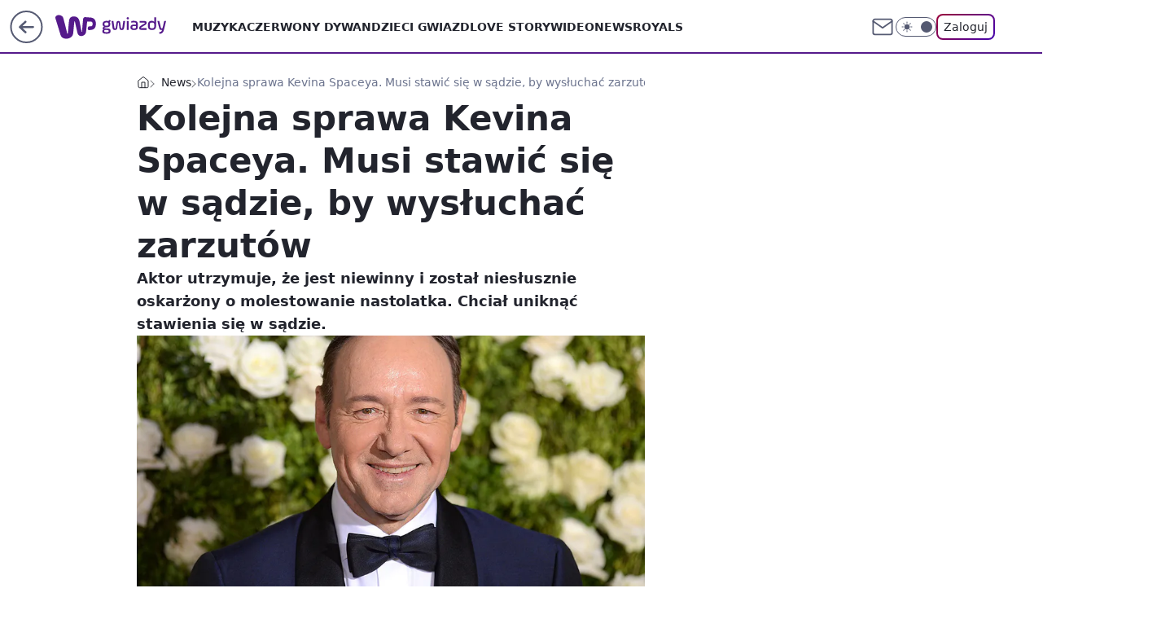

--- FILE ---
content_type: text/html; charset=utf-8
request_url: https://gwiazdy.wp.pl/kolejna-sprawa-kevina-spaceya-musi-stawic-sie-w-sadzie-by-wysluchac-zarzutow-6334205097683073a
body_size: 22237
content:
<!doctype html><html lang="pl"><head><meta charset="utf-8"><meta name="viewport" content="width=device-width, viewport-fit=cover, initial-scale=1"><meta http-equiv="Cache-Control" content="no-cache"><meta http-equiv="X-UA-Compatible" content="IE=Edge"><meta http-equiv="Expires" content="0"><meta name="logo" content="/staticfiles/logo.png"><script>
		// dot
		var TECH = true;
		var GOFER = true;
		var wp_dot_type = 'click';
		var appVersion = "v1.569.0";
		var wp_dot_addparams = {"bunchID":"234609","canonical":"https://gwiazdy.wp.pl/kolejna-sprawa-kevina-spaceya-musi-stawic-sie-w-sadzie-by-wysluchac-zarzutow-6334205097683073a","cauthor":"oprac. Karolina Stankiewicz","ccategory":"News","cdate":"2019-01-02","cedtype":"","ciab":"IAB1-2,IAB-v3-438,IAB-v3-380,IAB-v3-XtODT3,IAB12,IAB25-2","cid":"6334205097683073","corigin":"","cpagemax":1,"cpageno":1,"cplatform":"gofer","crepub":0,"csource":"","csystem":"ncr","ctags":"kevin spacey,molestowanie","ctlength":1313,"ctype":"article","cuct":"","darkmode":false,"frontendVer":"v1.569.0|20260129","isLogged":false,"svid":"d59b3ee9-f0cb-4d7a-bded-229fc7208e64"};
		// wpjslib
		var WP = [];
		var wp_sn = "gwiazdy";
		var rekid = "234609";
		var wp_push_notification_on = true;
		var wp_mobile = false;
		var wp_fb_id = "933316406876601";
		var wp_subscription = "";

		var wpStadcp = "0.000";
		var screeningv2 = true;
		var API_DOMAIN = '/';
		var API_STREAM = '/v1/stream';
		var API_GATEWAY = "/graphql";
		var API_HOST_ONE_LOGIN = "https://gwiazdy.wp.pl";
		var WPP_VIDEO_EMBED = null || [];
		if (true) {
			var getPopoverAnchor = async () =>
				document.querySelector('[data-role="onelogin-button"]');
		}
		var wp_push_notification_on = true;
		var wp_onepager = true;
		var asyncNativeQueue = [];
		var wp_consent_logo = "/staticfiles/logo.png";
		var wp_consent_color = 'var(--wp-consent-color)';
		if (true) {
			var wp_pvid = "afd3e6390b5c86dffc41";
		}

		if (false) {
			var wp_pixel_id = "";
		}
		if (true) {
			var onResizeCallback = function (layoutType) {
				window.wp_dot_addparams.layout = layoutType;
			};

			var applicationSize = {};
			if (false) {
				var breakpointNarrow = 0;
			} else {
				var breakpointNarrow = 1280;
			}
			function onResize() {
				applicationSize.innerWidth = window.innerWidth;
				applicationSize.type =
					window.innerWidth >= breakpointNarrow ? 'wide' : 'narrow';
				onResizeCallback(applicationSize.type);
			}
			onResize();
			window.addEventListener('resize', onResize);
		}

		var loadTimoeout = window.setTimeout(function () {
			window.WP.push(function () {
				window.WP.performance.registerMark('WPJStimeout');
				loadScript();
			});
		}, 3000);

		var loadScript = function () {
			window.clearTimeout(loadTimoeout);
			document.body.setAttribute('data-wp-loaded', 'true');
		};
		window.WP.push(function () {
			window.WP.gaf.loadBunch(false, loadScript, true);
			if (true) {
				window.WP.gaf.registerCommercialBreak(2);
			}
		});
		var __INIT_CONFIG__ = {"randvar":"wHNLsHTgsd","randomClasses":{"0":"PjjWy","100":"yubqO","150":"fjHiw","162":"YqkWq","180":"sqYkQ","200":"qVaKd","250":"RFwiJ","280":"iyDGr","282":"xHpeb","300":"kjeql","312":"blOde","330":"okuWQ","332":"HsPBs","40":"LyneX","50":"bSejE","60":"asldt","600":"WFwVN","662":"CttRP","712":"KwEZr","780":"ZFkaw","810":"Puiqi","82":"XxPnv","fullPageScreeningWallpaper":"EEgZf","hasPlaceholderPadding":"jyJpE","hasVerticalPlaceholderPadding":"ZEhcJ","panelPremiumScreeningWallpaper":"qEnKZ","placeholderMargin":"mPcWV","screeningContainer":"CztIX","screeningWallpaper":"gkgKE","screeningWallpaperSecondary":"hUkPZ","slot15ScreeningWallpaper":"AtTSE","slot16ScreeningWallpaper":"RDuav","slot17ScreeningWallpaper":"kTdXk","slot18ScreeningWallpaper":"DLDve","slot19ScreeningWallpaper":"dFTqB","slot38ScreeningWallpaper":"tuDMS","slot3ScreeningWallpaper":"UKBdE","slot501ScreeningWallpaper":"diTvJ","slot75ScreeningWallpaper":"qBQPA","transparent":"JdccE"},"productId":"5841212647867009","isMobile":false,"social":{"facebook":{"accountName":"wppopkultura","appId":"425459917484873","pages":[""]},"instagram":{"accountName":"wp_gwiazdy"},"tiktok":{},"giphy":{},"x":{},"youtube":{},"linkedin":{}},"cookieDomain":".wp.pl","isLoggedIn":false,"user":{},"userApi":"/graphql","oneLoginApiHost":"","scriptSrc":"https://gwiazdy.wp.pl/[base64]","isGridEnabled":true,"editorialIcon":{"iconUrl":"","url":"","text":""},"poll":{"id":"","title":"","photo":{"url":"","width":0,"height":0},"pollType":"","question":"","answers":null,"sponsored":false,"logoEnabled":false,"sponsorLogoFile":{"url":"","width":0,"height":0},"sponsorLogoLink":"","buttonText":"","buttonUrl":""},"abTestVariant":"","showExitDiscover":false,"isLanding":false,"scrollLockTimeout":0,"scrollMetricEnabled":false,"survicateSegments":"","isFeed":false,"isSuperApp":false,"oneLoginClientId":"wp-backend","weatherSrc":"","commonHeadSrc":"","userPanelCss":"https://gwiazdy.wp.pl/[base64]","saveForLaterProductID":"5927206335214209","withNewestBottombar":true,"overrideOneLoginRedirectURL":"https://gwiazdy.wp.pl/auth/v1/sso/token","acid":"","withBottomRecommendationsSplit":false,"isCommentsPageAbTest":false};
		window["wHNLsHTgsd"] = function (
			element,
			slot,
			withPlaceholder,
			placeholder,
			options
		) {
			window.WP.push(function () {
				if (withPlaceholder && element.parentNode) {
					window.WP.gaf.registerPlaceholder(
						slot,
						element.parentNode,
						placeholder
					);
					if (false) {
						element.parentNode.style.display = 'none';
					}
				}
				if (true) {
					window.WP.gaf.registerSlot(slot, element, options);
				}
			});
		};
	</script><meta name="gaf" content="blalmwkq"> <script>!function(e,f){try{if(!document.cookie.match('(^|;)\\s*WPdp=([^;]*)')||/google/i.test(window.navigator.userAgent))return;f.WP=f.WP||[];f.wp_pvid=f.wp_pvid||(function(){var output='';while(output.length<20){output+=Math.random().toString(16).substr(2);output=output.substr(0,20)}return output})(20);var abtest=function(){function e(t){return!(null==t)&&"object"==typeof t&&!Array.isArray(t)&&0<Object.keys(t).length}var t="",r=f.wp_abtest;return e(r)&&(t=Object.entries(r).map(([r,t])=>{if(e(t))return Object.entries(t).map(([t,e])=>r+"|"+t+"|"+e).join(";")}).join(";")),t}();var r,s,c=[["https://gwiazdy","wp","pl/[base64]"]
.join('.'),["pvid="+f.wp_pvid,(s=e.cookie.match(/(^|;)\s*PWA_adbd\s*=\s*([^;]+)/),"PWA_adbd="+(s?s.pop():"2")),location.search.substring(1),(r=e.referrer,r&&"PWAref="+encodeURIComponent(r.replace(/^https?:\/\//,""))),f.wp_sn&&"sn="+f.wp_sn,abtest&&"abtest="+encodeURIComponent(abtest)].filter(Boolean).join("&")].join("/?");e.write('<scr'+'ipt src="'+c+'"><\/scr'+'ipt>')}catch(_){console.error(_)}}(document,window);</script><script id="hb" crossorigin="anonymous" src="https://gwiazdy.wp.pl/[base64]"></script><title>Kolejna sprawa Kevina Spaceya. Musi stawić się w sądzie, by wysłuchać zarzutów</title><link href="https://gwiazdy.wp.pl/kolejna-sprawa-kevina-spaceya-musi-stawic-sie-w-sadzie-by-wysluchac-zarzutow-6334205097683073a" rel="canonical"><meta name="description" content="Aktor utrzymuje, że jest niewinny i został niesłusznie oskarżony o molestowanie nastolatka. Chciał uniknąć stawienia się w sądzie."> <meta name="author" content="Grupa Wirtualna Polska"><meta name="robots" content="max-image-preview:large"><meta property="og:type" content="article"><meta property="og:title" content="Kolejna sprawa Kevina Spaceya. Musi stawić się w sądzie, by wysłuchać zarzutów"><meta property="og:description" content="Aktor utrzymuje, że jest niewinny i został niesłusznie oskarżony o molestowanie nastolatka. Chciał uniknąć stawienia się w sądzie."><meta property="og:url" content="https://gwiazdy.wp.pl/kolejna-sprawa-kevina-spaceya-musi-stawic-sie-w-sadzie-by-wysluchac-zarzutow-6334205097683073a"><meta property="og:site_name" content="WP Gwiazdy"><meta property="og:locale" content="pl_PL"><meta property="og:article:tag" content="kevin spacey"><meta property="og:article:tag" content="molestowanie"><meta property="og:image" content="https://v.wpimg.pl/Y2V5LmpwdlM3VzpeXwx7RnQPbgQZVXUQIxd2T19OaQIuAHldXxN3RSZcIQpeBzUdZQZ5XkRGaQNjGHRZQUdgB2YBYwYVATBce0Y8DBMSIBw8RStPDQ"><meta property="og:image:width" content="900"><meta property="og:image:height" content="550">  <meta property="og:image:type" content="image/png"><meta property="article:published_time" content="2019-01-02T13:47:00.000Z"> <meta property="article:modified_time" content="2019-01-02T14:07:27.000Z"><meta name="twitter:card" content="summary_large_image"><meta name="twitter:description" content="Aktor utrzymuje, że jest niewinny i został niesłusznie oskarżony o molestowanie nastolatka. Chciał uniknąć stawienia się w sądzie."><meta name="twitter:image" content="https://v.wpimg.pl/Y2V5LmpwdlM3VzpeXwx7RnQPbgQZVXUQIxd2T19OaQIuAHldXxN3RSZcIQpeBzUdZQZ5XkRGaQNjGHRZQUdgB2YBYwYVATBce0Y8DBMSIBw8RStPDQ"><meta name="fb:app_id" content="425459917484873"><meta name="fb:pages" content=""><script id="wpjslib6" type="module" src="https://gwiazdy.wp.pl/[base64]" async="" crossorigin="anonymous"></script><script type="module" src="https://gwiazdy.wp.pl/[base64]" crossorigin="anonymous"></script><script type="module" src="https://gwiazdy.wp.pl/[base64]" crossorigin="anonymous"></script><link rel="apple-touch-icon" href="/staticfiles/icons/icon.png"><link rel="stylesheet" href="https://gwiazdy.wp.pl/[base64]"><link rel="stylesheet" href="https://gwiazdy.wp.pl/[base64]"><link rel="stylesheet" href="https://gwiazdy.wp.pl/[base64]"><link rel="stylesheet" href="https://gwiazdy.wp.pl/[base64]"><link rel="preload" as="image" href="https://v.wpimg.pl/Y2V5LmpwdlM3VzpeXwx7RnQPbgQZVXUQIxd2T19OagQuAH5aXxN3RSZcIQpeBzUdZQZ5XkRGaQNjGHRZQUdgB2YBYwYVATBce0Y8DBMSIBw8RStPDQ" fetchpriority="high"><meta name="breakpoints" content="629, 1139, 1365"><meta name="content-width" content="device-width, 630, 980, 1280"><link rel="manifest" href="/site.webmanifest"><meta name="mobile-web-app-capable" content="yes"><meta name="apple-mobile-web-app-capable" content="yes"><meta name="apple-mobile-web-app-status-bar-style" content="black-translucent"><meta name="theme-color" content="var(--color-brand)"><style>.wHNLsHTgsd{background-color:var(--color-neutral-25);position:relative;width:100%;min-height:200px;}.dark .wHNLsHTgsd{background-color:var(--color-neutral-850);}.jyJpE .wHNLsHTgsd{padding: 18px 16px 10px;}.JdccE{background-color:transparent;}.dark .JdccE{background-color:transparent;}.ZEhcJ{padding: 15px 0;}.mPcWV{margin:var(--wp-placeholder-margin);}.PjjWy{min-height:0px;}.YqkWq{min-height:162px;}.RFwiJ{min-height:250px;}.kjeql{min-height:300px;}.WFwVN{min-height:600px;}.asldt{min-height:60px;}.yubqO{min-height:100px;}.CttRP{min-height:662px;}.KwEZr{min-height:712px;}.ZFkaw{min-height:780px;}.HsPBs{min-height:332px;}.fjHiw{min-height:150px;}.qVaKd{min-height:200px;}.blOde{min-height:312px;}.bSejE{min-height:50px;}.iyDGr{min-height:280px;}.LyneX{min-height:40px;}.okuWQ{min-height:330px;}.XxPnv{min-height:82px;}.sqYkQ{min-height:180px;}.Puiqi{min-height:810px;}.xHpeb{min-height:282px;}</style></head><body class=""><meta itemprop="name" content="WP Gwiazdy"><div><div class="h-0"></div><script>(function(){var sc=document.currentScript;window[window.__INIT_CONFIG__.randvar](sc.previousElementSibling,6,false,{},{
    setNative: (dataNative, onViewCallback) => {
    window.asyncNativeQueue.push({
      action:"onPanelPremium",
      payload: { 
        screeningWallpaperClassName: "hUkPZ", 
        dataNative: dataNative,
        onViewCallback: onViewCallback,
        
      }
})}});})()</script></div><div class="h-0"></div><script>(function(){var sc=document.currentScript;window[window.__INIT_CONFIG__.randvar](sc.previousElementSibling,10,false,{},undefined);})()</script> <div class="h-0"></div><script>(function(){var sc=document.currentScript;window[window.__INIT_CONFIG__.randvar](sc.previousElementSibling,89,false,{},undefined);})()</script> <div class="blalmwkqh"></div><div class="sticky top-0 w-full z-300"><header data-st-area="header" id="service-header" class="bg-[--color-header-bg] h-[4.125rem] relative select-none w-full"><div class="max-w-[980px] pl-3 xl:max-w-[1280px] h-full w-full flex items-center mx-auto relative"><input class="peer hidden" id="menu-toggle-button" type="checkbox" autocomplete="off"><div class="hidden peer-checked:block"><div class="wp-header-menu"><div class="wp-link-column"><ul class="wp-link-list"><li><a class="wp-link px-4 py-3 block" href="https://gwiazdy.wp.pl/muzyka-6750773602717184k">Muzyka</a></li><li><a class="wp-link px-4 py-3 block" href="https://gwiazdy.wp.pl/czerwony-dywan-6750773602721280k">Czerwony Dywan</a></li><li><a class="wp-link px-4 py-3 block" href="https://gwiazdy.wp.pl/dzieci-gwiazd-6750773602721281k">Dzieci Gwiazd</a></li><li><a class="wp-link px-4 py-3 block" href="https://gwiazdy.wp.pl/love-story-6750773602725376k">Love Story</a></li><li><a class="wp-link px-4 py-3 block" href="https://gwiazdy.wp.pl/wideonews-gwiazdy-6750773602729472k">WideoNews </a></li><li><a class="wp-link px-4 py-3 block" href="https://gwiazdy.wp.pl/royals-6750773602733568k">ROYALS</a></li><li><a class="wp-link px-4 py-3 block" href="https://gwiazdy.wp.pl/rankingi-6750773602737664k">Rankingi</a></li><li><a class="wp-link px-4 py-3 block" href="https://gwiazdy.wp.pl/wideo">Wideo</a></li><li><a class="wp-link px-4 py-3 block" href="https://gwiazdy.wp.pl/najnowsze">Najnowsze</a></li></ul><div class="wp-social-box"><span>Obserwuj nas na:</span><div><a class="cHJldmVudENC" href="https://www.facebook.com/wppopkultura"><svg xmlns="http://www.w3.org/2000/svg" fill="none" viewBox="0 0 24 24"><path stroke="currentColor" stroke-linecap="round" stroke-linejoin="round" stroke-width="1.5" d="M18 2.941h-3a5 5 0 0 0-5 5v3H7v4h3v8h4v-8h3l1-4h-4v-3a1 1 0 0 1 1-1h3z"></path></svg></a> <a class="cHJldmVudENC" href="https://www.instagram.com/wp_gwiazdy"><svg xmlns="http://www.w3.org/2000/svg" fill="none" viewBox="0 0 24 24"><path stroke="currentColor" stroke-linecap="round" stroke-linejoin="round" stroke-width="1.5" d="M17 2.941H7a5 5 0 0 0-5 5v10a5 5 0 0 0 5 5h10a5 5 0 0 0 5-5v-10a5 5 0 0 0-5-5"></path><path stroke="currentColor" stroke-linecap="round" stroke-linejoin="round" stroke-width="1.5" d="M16 12.311a4 4 0 1 1-7.914 1.174A4 4 0 0 1 16 12.31Zm1.5-4.87h.01"></path></svg></a> </div></div></div><input class="peer hidden" id="wp-menu-link-none" name="wp-menu-links" type="radio" autocomplete="off" checked="checked"><div class="wp-teaser-column translate-x-[248px] peer-checked:translate-x-0"><div class="wp-header-menu-subtitle">Popularne w serwisie <span class="uppercase">WP Gwiazdy</span>:</div><div class="wp-teaser-grid"><a href="https://gwiazdy.wp.pl/marianna-schreiber-masakruje-roberta-pasuta-degenerat-7029854559046304a" title="Marianna Schreiber masakruje Roberta Pasuta. &#34;Degenerat&#34;"><div class="wp-img-placeholder"><img src="https://v.wpimg.pl/MjRlZDM3YgszDix3YkhvHnBWeC0kEWFIJ05gZmIAfF4qXW1yYlUkBjcePzQiHSoYJxw7Mz0dPQZ9DSotYkV8RTYFKTQhUjRFNwE4ISkcfV1rX292KQdgXWEOOWl5US8Mf1RvIXgefVw3W2hwKFd-XWRVeDk" loading="lazy" class="wp-img" alt="Marianna Schreiber masakruje Roberta Pasuta. &#34;Degenerat&#34;"></div><span class="wp-teaser-title">Marianna Schreiber masakruje Roberta Pasuta. &#34;Degenerat&#34;</span> <span class="wp-teaser-author"></span></a><a href="https://gwiazdy.wp.pl/klaudia-halejcio-parodiuje-pamietniki-z-wakacji-wyszlo-zabawnie-7029578694806208a" title="Klaudia Halejcio parodiuje &#34;Pamiętniki z wakacji&#34;. Wyszło zabawnie?"><div class="wp-img-placeholder"><img src="https://v.wpimg.pl/MTZhY2YxYjU7Ci8BdgNvIHhSe1swWmF2L0pjEHZLfGAiWW4Edh4kOD8aPEI2ViomLxg4RSlWPTh1CSlbdg58ez4BKkI1GTR7PwU7Vz1Xe2BuDGhQYE9gNm5dPB9tQHxid1BgBz1VeDA-X2gEOBsrZWJae08" loading="lazy" class="wp-img" alt="Klaudia Halejcio parodiuje &#34;Pamiętniki z wakacji&#34;. Wyszło zabawnie?"></div><span class="wp-teaser-title">Klaudia Halejcio parodiuje &#34;Pamiętniki z wakacji&#34;. Wyszło zabawnie?</span> <span class="wp-teaser-author"></span></a><a href="https://gwiazdy.wp.pl/doda-i-smolasty-w-nowym-teledysku-wokalistka-zaszalala-z-fryzura-7029567790148288a" title="Doda i Smolasty w nowym teledysku. Wokalistka zaszalała z fryzurą"><div class="wp-img-placeholder"><img src="https://v.wpimg.pl/MmM5YzE4YgwsVy9Jak9vGW8PexMsFmFPOBdjWGoHfFk1BG5MalIkAShHPAoqGiofOEU4DTUaPQFiVCkTakJ8QilcKgopVTRCKFg7HyEbfQsoBm9MIVBgCChWOldxB3hYYAxqGHcZLwh-UWsZfFd8VXsHewc" loading="lazy" class="wp-img" alt="Doda i Smolasty w nowym teledysku. Wokalistka zaszalała z fryzurą"></div><span class="wp-teaser-title">Doda i Smolasty w nowym teledysku. Wokalistka zaszalała z fryzurą</span> <span class="wp-teaser-author"></span></a><a href="https://gwiazdy.wp.pl/marta-z-rolnik-szuka-zony-na-komunii-corki-pokazala-ojca-stefanii-7029551618206400a" title="Marta z &#34;Rolnik szuka żony&#34; na komunii córki. Pokazała ojca Stefanii"><div class="wp-img-placeholder"><img src="https://v.wpimg.pl/NjRhZjZjYQszCixZdRFsHnBSeAMzSGJIJ0pgSHVZf14qWW1cdQwnBjcaPxo1RCkYJxg7HSpEPgZ9CSoDdRx_RTYBKRo2CzdFNwU4Dz5FL1xiDD4JaVhjXWJZaUduXnoPfwk4WW5HKlIwWmxeOwx4CWNQeBc" loading="lazy" class="wp-img" alt="Marta z &#34;Rolnik szuka żony&#34; na komunii córki. Pokazała ojca Stefanii"></div><span class="wp-teaser-title">Marta z &#34;Rolnik szuka żony&#34; na komunii córki. Pokazała ojca Stefanii</span> <span class="wp-teaser-author"></span></a><a href="https://gwiazdy.wp.pl/zlote-krany-i-marmury-tak-wyglada-sopockie-mieszkanie-kasi-tusk-7029527327046336a" title="Złote krany i marmury. Tak wygląda sopockie mieszkanie Kasi Tusk"><div class="wp-img-placeholder"><img src="https://v.wpimg.pl/YTlmZWZhdjUNDyxkdRN7IE5XeD4zSnV2GU9gdXVbaGAUXG1hdQ4wOAkfPyc1Rj4mGR07ICpGKThDDCo-dR5oewgEKSc2CSB7CQA4Mj5HP2BaWjk1O190Ml5daHpuCTtmQQxoMz9Fa2MKXDtuPA0_NVtaeCo" loading="lazy" class="wp-img" alt="Złote krany i marmury. Tak wygląda sopockie mieszkanie Kasi Tusk"></div><span class="wp-teaser-title">Złote krany i marmury. Tak wygląda sopockie mieszkanie Kasi Tusk</span> <span class="wp-teaser-author"></span></a><a href="https://gwiazdy.wp.pl/wojciech-modest-amaro-nazwisko-zawdziecza-bylej-zonie-rzadko-o-niej-mowi-7029518973360800a" title="Wojciech Modest Amaro nazwisko zawdzięcza byłej żonie. Rzadko o niej mówi"><div class="wp-img-placeholder"><img src="https://v.wpimg.pl/NDg2MmQ4YSUGUDtefk9sMEUIbwQ4FmJmEhB3T34Hf3AfA3pbflInKAJAKB0-Gik2EkIsGiEaPihIUz0EfkJ_awNbPh09VTdrAl8vCDUbK3YCBSgIM1djd1NXfEBlBXh2SlB_X2UZf3VUUXlVZwYqfF8BbxA" loading="lazy" class="wp-img" alt="Wojciech Modest Amaro nazwisko zawdzięcza byłej żonie. Rzadko o niej mówi"></div><span class="wp-teaser-title">Wojciech Modest Amaro nazwisko zawdzięcza byłej żonie. Rzadko o niej mówi</span> <span class="wp-teaser-author"></span></a></div></div></div><div class="wp-header-menu-layer"></div></div><div class="header-back-button-container"><div id="wp-sg-back-button" class="back-button-container wp-back-sg" data-st-area="goToSG"><a href="/" data-back-link><svg class="back-button-icon" xmlns="http://www.w3.org/2000/svg" width="41" height="40" fill="none"><circle cx="20.447" cy="20" r="19" fill="transparent" stroke="currentColor" stroke-width="2"></circle> <path fill="currentColor" d="m18.5 12.682-.166.133-6.855 6.472a1 1 0 0 0-.089.099l.117-.126q-.087.082-.155.175l-.103.167-.075.179q-.06.178-.06.374l.016.193.053.208.08.178.103.16.115.131 6.853 6.47a1.4 1.4 0 0 0 1.897 0 1.213 1.213 0 0 0 .141-1.634l-.14-.157-4.537-4.283H28.44c.741 0 1.342-.566 1.342-1.266 0-.635-.496-1.162-1.143-1.252l-.199-.014-12.744-.001 4.536-4.281c.472-.445.519-1.14.141-1.634l-.14-.158a1.4 1.4 0 0 0-1.55-.237z"></path></svg></a></div><a href="https://www.wp.pl" title="Wirtualna Polska" class="wp-logo-link-cover" data-back-link></a><a href="/" class="cHJldmVudENC z-0" title="WP Gwiazdy" id="service_logo"><svg class="text-[--color-logo] max-w-[--logo-width] h-[--logo-height] align-middle mr-8"><use href="/staticfiles/siteLogoDesktop.svg#root"></use></svg></a></div><ul class="flex text-sm/[1.3125rem] gap-8  xl:flex hidden"><li class="flex items-center group relative"><a class="whitespace-nowrap group uppercase no-underline font-semibold hover:underline text-[--color-header-text] cHJldmVudENC" href="https://gwiazdy.wp.pl/muzyka-6750773602717184k">Muzyka</a> </li><li class="flex items-center group relative"><a class="whitespace-nowrap group uppercase no-underline font-semibold hover:underline text-[--color-header-text] cHJldmVudENC" href="https://gwiazdy.wp.pl/czerwony-dywan-6750773602721280k">Czerwony Dywan</a> </li><li class="flex items-center group relative"><a class="whitespace-nowrap group uppercase no-underline font-semibold hover:underline text-[--color-header-text] cHJldmVudENC" href="https://gwiazdy.wp.pl/dzieci-gwiazd-6750773602721281k">Dzieci Gwiazd</a> </li><li class="flex items-center group relative"><a class="whitespace-nowrap group uppercase no-underline font-semibold hover:underline text-[--color-header-text] cHJldmVudENC" href="https://gwiazdy.wp.pl/love-story-6750773602725376k">Love Story</a> </li><li class="flex items-center group relative"><a class="whitespace-nowrap group uppercase no-underline font-semibold hover:underline text-[--color-header-text] cHJldmVudENC" href="https://gwiazdy.wp.pl/wideonews-gwiazdy-6750773602729472k">WideoNews </a> </li><li class="flex items-center group relative"><a class="whitespace-nowrap group uppercase no-underline font-semibold hover:underline text-[--color-header-text] cHJldmVudENC" href="https://gwiazdy.wp.pl/royals-6750773602733568k">ROYALS</a> </li></ul><div class="group mr-0 xl:ml-[3.5rem] flex flex-1 items-center justify-end"><div class="h-8 text-[--icon-light] flex items-center gap-4"><a id="wp-poczta-link" href="https://poczta.wp.pl/login/login.html" class="text-[--color-header-icon-light] block size-8 cHJldmVudENC"><svg viewBox="0 0 32 32" fill="none" xmlns="http://www.w3.org/2000/svg"><path d="M6.65944 6.65918H25.3412C26.6256 6.65918 27.6764 7.71003 27.6764 8.9944V23.0057C27.6764 24.2901 26.6256 25.3409 25.3412 25.3409H6.65944C5.37507 25.3409 4.32422 24.2901 4.32422 23.0057V8.9944C4.32422 7.71003 5.37507 6.65918 6.65944 6.65918Z" stroke="currentColor" stroke-width="1.8" stroke-linecap="round" stroke-linejoin="round"></path> <path d="M27.6764 8.99438L16.0003 17.1677L4.32422 8.99438" stroke="currentColor" stroke-width="1.8" stroke-linecap="round" stroke-linejoin="round"></path></svg></a><input type="checkbox" class="hidden" id="darkModeCheckbox"> <label class="wp-darkmode-toggle" for="darkModeCheckbox" aria-label="Włącz tryb ciemny"><div class="toggle-container"><div class="toggle-icon-dark"><svg viewBox="0 0 16 16" class="icon-moon" fill="currentColor" xmlns="http://www.w3.org/2000/svg"><path d="M15.293 11.293C13.8115 11.9631 12.161 12.1659 10.5614 11.8743C8.96175 11.5827 7.48895 10.8106 6.33919 9.66085C5.18944 8.5111 4.41734 7.0383 4.12574 5.43866C3.83415 3.83903 4.03691 2.18852 4.70701 0.707031C3.52758 1.24004 2.49505 2.05123 1.69802 3.07099C0.900987 4.09075 0.363244 5.28865 0.130924 6.56192C-0.101395 7.83518 -0.0213565 9.1458 0.364174 10.3813C0.749705 11.6169 1.42922 12.7404 2.34442 13.6556C3.25961 14.5708 4.38318 15.2503 5.61871 15.6359C6.85424 16.0214 8.16486 16.1014 9.43813 15.8691C10.7114 15.6368 11.9093 15.0991 12.9291 14.302C13.9488 13.505 14.76 12.4725 15.293 11.293V11.293Z"></path></svg></div><div class="toggle-icon-light"><svg fill="currentColor" class="icon-sun" xmlns="http://www.w3.org/2000/svg" viewBox="0 0 30 30"><path d="M 14.984375 0.98632812 A 1.0001 1.0001 0 0 0 14 2 L 14 5 A 1.0001 1.0001 0 1 0 16 5 L 16 2 A 1.0001 1.0001 0 0 0 14.984375 0.98632812 z M 5.796875 4.7988281 A 1.0001 1.0001 0 0 0 5.1015625 6.515625 L 7.2226562 8.6367188 A 1.0001 1.0001 0 1 0 8.6367188 7.2226562 L 6.515625 5.1015625 A 1.0001 1.0001 0 0 0 5.796875 4.7988281 z M 24.171875 4.7988281 A 1.0001 1.0001 0 0 0 23.484375 5.1015625 L 21.363281 7.2226562 A 1.0001 1.0001 0 1 0 22.777344 8.6367188 L 24.898438 6.515625 A 1.0001 1.0001 0 0 0 24.171875 4.7988281 z M 15 8 A 7 7 0 0 0 8 15 A 7 7 0 0 0 15 22 A 7 7 0 0 0 22 15 A 7 7 0 0 0 15 8 z M 2 14 A 1.0001 1.0001 0 1 0 2 16 L 5 16 A 1.0001 1.0001 0 1 0 5 14 L 2 14 z M 25 14 A 1.0001 1.0001 0 1 0 25 16 L 28 16 A 1.0001 1.0001 0 1 0 28 14 L 25 14 z M 7.9101562 21.060547 A 1.0001 1.0001 0 0 0 7.2226562 21.363281 L 5.1015625 23.484375 A 1.0001 1.0001 0 1 0 6.515625 24.898438 L 8.6367188 22.777344 A 1.0001 1.0001 0 0 0 7.9101562 21.060547 z M 22.060547 21.060547 A 1.0001 1.0001 0 0 0 21.363281 22.777344 L 23.484375 24.898438 A 1.0001 1.0001 0 1 0 24.898438 23.484375 L 22.777344 21.363281 A 1.0001 1.0001 0 0 0 22.060547 21.060547 z M 14.984375 23.986328 A 1.0001 1.0001 0 0 0 14 25 L 14 28 A 1.0001 1.0001 0 1 0 16 28 L 16 25 A 1.0001 1.0001 0 0 0 14.984375 23.986328 z"></path></svg></div></div><div class="toggle-icon-circle"></div></label><div class="relative"><form action="/auth/v1/sso/auth" data-role="onelogin-button" method="get" id="wp-login-form"><input type="hidden" name="continue_url" value="https://gwiazdy.wp.pl/kolejna-sprawa-kevina-spaceya-musi-stawic-sie-w-sadzie-by-wysluchac-zarzutow-6334205097683073a"> <button type="submit" class="wp-login-button">Zaloguj</button></form></div></div><div class="ml-[0.25rem] w-[3.375rem] flex items-center justify-center"><label role="button" for="menu-toggle-button" tab-index="0" aria-label="Menu" class="cursor-pointer flex items-center justify-center size-8 text-[--color-header-icon-light]"><div class="hidden peer-checked:group-[]:flex absolute top-0 right-0 w-[3.375rem] h-[4.4375rem] bg-white dark:bg-[--color-neutral-800] z-1 items-center justify-center rounded-t-2xl peer-checked:group-[]:text-[--icon-dark]"><svg xmlns="http://www.w3.org/2000/svg" width="32" height="32" viewBox="0 0 32 32" fill="none"><path d="M24 8 8 24M8 8l16 16" stroke="currentColor" stroke-width="1.8" stroke-linecap="round" stroke-linejoin="round"></path></svg></div><div class="flex peer-checked:group-[]:hidden h-8 w-8"><svg xmlns="http://www.w3.org/2000/svg" viewBox="0 0 32 32" fill="none"><path d="M5 19h22M5 13h22M5 7h22M5 25h22" stroke="currentColor" stroke-width="1.8" stroke-linecap="round" stroke-linejoin="round"></path></svg></div></label></div></div></div><hr class="absolute bottom-0 left-0 m-0 h-px w-full border-t border-solid border-[--color-brand]"><div id="user-panel-v2-root" class="absolute z-[9999] right-0 empty:hidden"></div></header> </div> <div class="relative flex w-full flex-col items-center" data-testid="screening-main"><div class="gkgKE"><div class="absolute inset-0"></div></div><div class="w-full py-2 has-[div>div:not(:empty)]:p-0"><div class="CztIX"></div></div><div class="flex w-full flex-col items-center"><div class="hUkPZ relative w-full"><div class="absolute inset-x-0 top-0"></div></div><div class="relative w-auto"><main class="wp-main-article" style="--nav-header-height: 90px;"><div class="breadcrumbs-wrapper"><ul class="breadcrumbs" itemscope itemtype="https://schema.org/BreadcrumbList"><li class="breadcrumbs-item breadcrumbs-home" itemprop="itemListElement" itemscope itemtype="https://schema.org/ListItem"><a class="breadcrumbs-item-link" href="https://gwiazdy.wp.pl" title="WP Gwiazdy" itemprop="item"><svg xmlns="http://www.w3.org/2000/svg" fill="none" viewBox="0 0 16 16" class="HVbn"><path stroke="currentColor" stroke-linecap="round" stroke-linejoin="round" d="m2 6 6-4.666L14 6v7.334a1.333 1.333 0 0 1-1.333 1.333H3.333A1.333 1.333 0 0 1 2 13.334z"></path><path stroke="currentColor" stroke-linecap="round" stroke-linejoin="round" d="M6 14.667V8h4v6.667"></path></svg><span class="hidden" itemprop="name">WP Gwiazdy</span></a><meta itemprop="position" content="1"></li><li class="breadcrumbs-item" itemprop="itemListElement" itemscope itemtype="https://schema.org/ListItem"><a class="breadcrumbs-item-link" href="https://gwiazdy.wp.pl/news-6750773602713088k" itemprop="item" title="News"><span itemprop="name">News</span></a><meta itemprop="position" content="1"></li><li class="breadcrumbs-item breadcrumbs-material" itemprop="itemListElement" itemscope itemtype="https://schema.org/ListItem"><span itemprop="name">Kolejna sprawa Kevina Spaceya. Musi stawić się w sądzie, by wysłuchać zarzutów</span><meta itemprop="position" content="3"></li></ul></div><article data-st-area="article-article"><div class="flex mb-5"><div class="article-header flex-auto"><div><h1>Kolejna sprawa Kevina Spaceya. Musi stawić się w sądzie, by wysłuchać zarzutów </h1></div><div class="article-lead x-tts"><p>Aktor utrzymuje, że jest niewinny i został niesłusznie oskarżony o molestowanie nastolatka. Chciał uniknąć stawienia się w sądzie.</p></div><div><div class="article-img-placeholder" data-mainmedia-photo><img width="936" height="527" alt="W sierpniu zobaczymy Kevina Spaceya prawdopodobnie ostatni raz na ekranie" src="https://v.wpimg.pl/Y2V5LmpwdlM3VzpeXwx7RnQPbgQZVXUQIxd2T19OagQuAH5aXxN3RSZcIQpeBzUdZQZ5XkRGaQNjGHRZQUdgB2YBYwYVATBce0Y8DBMSIBw8RStPDQ" data-link="https://v.wpimg.pl/Y2V5LmpwdlM3VzpeXwx7RnQPbgQZVXUQIxd2T19OagQuAH5aXxN3RSZcIQpeBzUdZQZ5XkRGaQNjGHRZQUdgB2YBYwYVATBce0Y8DBMSIBw8RStPDQ" class="wp-media-image" fetchpriority="high"></div><div class="article-img-source">Źródło zdjęć: © East News | Erik Pendzich/REX/Shutterstock</div></div><div class="info-container"><div class="flex flex-wrap gap-2 items-center"><div class="flex relative z-1"><img src="https://v.wpimg.pl/MGUwZDE5YiY0FSx3ak5vM3dNeC0sF2FlIFVgZmoBfT9hR3UiLFkoNTAHNWoiRzg3NAAqajVZYiYlHnUydBopLiYHNiU8GigqNxI-ayMMdHNnR2pxaFN4ITNabnEjUWAlZUY7aXQMfXcwRz51fAR5fncK" srcset="https://v.wpimg.pl/MGUwZDE5YiY0FSx3ak5vM3dNeC0sF2FlIFVgZmoNfT9tR3UiLFkoNTAHNWoiRzg3NAAqajVZYiYlHnUydBopLiYHNiU8GigqNxI-ayMMdHNnR2pxaFN4ITNabnEjUWAlZUY7aXQMfXcwRz51fAR5fncK 2x" alt="Karolina Stankiewicz" height="40" width="40" class="rounded-full select-none text-[--color-neutral-650] bg-[--bg-content] border border-solid border-[--color-neutral-250] dark:border-[--color-neutral-600]"></div><div class="flex flex-col"><div class="flex flex-wrap text-sm font-bold "><span>oprac.&nbsp;</span> <a class="no-underline text-inherit cHJldmVudENC" href="/autor/karolina-stankiewicz/6269088869468289">Karolina Stankiewicz</a></div><time class="wp-article-content-date" datetime="2019-01-02T13:47:00.000Z">2 stycznia 2019, 14:47</time></div></div><div class="flex justify-between sm:justify-end gap-4 relative"><button class="wp-article-action comments top" data-vab-container="social_tools_top" data-vab-box="comments_button" data-vab-index="2" data-location="/kolejna-sprawa-kevina-spaceya-musi-stawic-sie-w-sadzie-by-wysluchac-zarzutow-6334205097683073a/komentarze?utm_medium=button_top&amp;utm_source=comments"><div class="flex items-center justify-center relative"><div class="wp-comment-dot"></div><svg xmlns="http://www.w3.org/2000/svg" width="16" height="16" fill="none"><path stroke="currentColor" stroke-linecap="round" stroke-linejoin="round" stroke-width="1.3" d="M14 7.6667a5.59 5.59 0 0 1-.6 2.5333 5.666 5.666 0 0 1-5.0667 3.1334 5.59 5.59 0 0 1-2.5333-.6L2 14l1.2667-3.8a5.586 5.586 0 0 1-.6-2.5333A5.667 5.667 0 0 1 5.8 2.6 5.59 5.59 0 0 1 8.3333 2h.3334A5.6535 5.6535 0 0 1 14 7.3334z"></path></svg></div>1 komentarz</button><div class="wp-article-action-button-container"><button id="wp-article-share-button" class="wp-article-action" type="button" data-vab-container="social_tools_top" data-vab-box="share" data-vab-index="1"><svg xmlns="http://www.w3.org/2000/svg" width="16" height="16" fill="none"><g stroke="currentColor" stroke-linecap="round" stroke-linejoin="round" stroke-width="1.3" clip-path="url(#clip0_1847_293)"><path d="M12.714 5.0953c1.1834 0 2.1427-.9594 2.1427-2.1428S13.8974.8098 12.714.8098s-2.1427.9593-2.1427 2.1427.9593 2.1428 2.1427 2.1428M3.2863 10.2024c1.1834 0 2.1427-.9593 2.1427-2.1427S4.4697 5.917 3.2863 5.917s-2.1427.9593-2.1427 2.1427.9593 2.1427 2.1427 2.1427M12.714 15.1902c1.1834 0 2.1427-.9593 2.1427-2.1427s-.9593-2.1427-2.1427-2.1427-2.1427.9593-2.1427 2.1427.9593 2.1427 2.1427 2.1427M5.4287 9.3455l5.1425 2.5712M10.5712 4.2029 5.4287 6.774"></path></g> <defs><clipPath id="clip0_1847_293"><path fill="currentColor" d="M0 0h16v16H0z"></path></clipPath></defs></svg></button><div id="wp-article-share-menu" class="wp-article-share-menu"><button id="share-x" class="wp-article-share-option" data-vab-container="social_tools_top" data-vab-box="share_twitter" data-vab-index="3"><span class="wp-article-share-icon"><svg xmlns="http://www.w3.org/2000/svg" fill="currentColor" viewBox="0 0 1200 1227"><path d="M714.163 519.284 1160.89 0h-105.86L667.137 450.887 357.328 0H0l468.492 681.821L0 1226.37h105.866l409.625-476.152 327.181 476.152H1200L714.137 519.284zM569.165 687.828l-47.468-67.894-377.686-540.24h162.604l304.797 435.991 47.468 67.894 396.2 566.721H892.476L569.165 687.854z"></path></svg></span> <span>Udostępnij na X</span></button> <button id="share-facebook" class="wp-article-share-option" data-vab-container="social_tools_top" data-vab-box="share_facebook" data-vab-index="4"><span class="wp-article-share-icon"><svg xmlns="http://www.w3.org/2000/svg" fill="none" viewBox="0 0 24 24"><path stroke="currentColor" stroke-linecap="round" stroke-linejoin="round" stroke-width="1.5" d="M18 2.941h-3a5 5 0 0 0-5 5v3H7v4h3v8h4v-8h3l1-4h-4v-3a1 1 0 0 1 1-1h3z"></path></svg></span> <span>Udostępnij na Facebooku</span></button></div><button id="wp-article-save-button" type="button" class="group wp-article-action disabled:cursor-not-allowed" data-save-id="6334205097683073" data-save-type="ARTICLE" data-save-image="https://d.wpimg.pl/335341015-84109504/kevin-spacey.jpg" data-save-url="https://gwiazdy.wp.pl/kolejna-sprawa-kevina-spaceya-musi-stawic-sie-w-sadzie-by-wysluchac-zarzutow-6334205097683073a" data-save-title="Kolejna sprawa Kevina Spaceya. Musi stawić się w sądzie, by wysłuchać zarzutów" data-saved="false" data-vab-container="social_tools_top" data-vab-box="save_button" data-vab-index="0"><svg xmlns="http://www.w3.org/2000/svg" width="12" height="15" fill="none"><path stroke="currentColor" stroke-linecap="round" stroke-linejoin="round" stroke-width="1.3" d="m10.6499 13.65-5-3.6111-5 3.6111V2.0945c0-.3831.1505-.7505.4184-1.0214A1.42 1.42 0 0 1 2.0785.65h7.1428c.379 0 .7423.1521 1.0102.423s.4184.6383.4184 1.0214z"></path></svg></button></div></div></div></div><div class="relative ml-4 flex w-[304px] shrink-0 flex-col flex-nowrap"> <div class="mt-3 w-full [--wp-placeholder-margin:0_0_24px_0]"><div class="wHNLsHTgsd mPcWV bSejE JdccE"><div class="h-0"></div><script>(function(){var sc=document.currentScript;window[window.__INIT_CONFIG__.randvar](sc.previousElementSibling,67,true,{"fixed":true,"top":90},undefined);})()</script></div></div><div class="sticky top-[--nav-header-height] w-full"><div class="wHNLsHTgsd WFwVN JdccE"><div class="h-0"></div><script>(function(){var sc=document.currentScript;window[window.__INIT_CONFIG__.randvar](sc.previousElementSibling,36,true,{"fixed":true,"sticky":true,"top":90},undefined);})()</script></div></div></div></div><div class="my-6 grid w-full grid-cols-[624px_304px] gap-x-4 xl:grid-cols-[196px_724px_304px]"><aside role="complementary" class="relative hidden flex-none flex-col flex-nowrap xl:flex row-span-3"><div class="sticky top-[90px] hidden xl:block xl:-mt-1" id="article-left-rail"></div></aside><div class="wp-billboard col-span-2 [--wp-placeholder-margin:0_0_20px_0]"><div class="wHNLsHTgsd mPcWV kjeql"><img role="presentation" class="absolute left-1/2 top-1/2 max-h-[80%] max-w-[100px] -translate-x-1/2 -translate-y-1/2" src="https://v.wpimg.pl/ZXJfd3AudTkrBBIAbg54LGhcRlAxHQUrPgJGH2MAeGJoSQ1eIBI_K2UHAEVuBTY5KQMMXC0RPyoVERQdMgM9ejc" loading="lazy" decoding="async"><div class="h-0"></div><script>(function(){var sc=document.currentScript;window[window.__INIT_CONFIG__.randvar](sc.previousElementSibling,3,true,{"fixed":true},{
    setNative: (dataNative, onViewCallback) => {
    window.asyncNativeQueue.push({
      action: "onAlternativeScreening",
      payload:{ 
            screeningWallpaperClassName: "gkgKE", 
            alternativeContainerClassName: "CztIX", 
            slotNumber: 3,
            dataNative: dataNative,
            onViewCallback: onViewCallback
    }})}});})()</script></div></div><div class="flex flex-auto flex-col"><div class="mb-4 flex flex-col gap-6"> <div class="wp-content-text-raw x-tts" data-uxc="paragraph1" data-cpidx="0"><p>Sąd rejonowy w Nantucket, w Massachusetts wyznaczył termin rozprawy z udziałem <a href="https://film.wp.pl/kevin-spacey-6032130049995393c">Kevina Spacey</a> na 7 stycznia. Aktor jest oskarżony o napastowanie seksualne nastolatka. Miał upić, a później wykorzystać 18-letniego chłopaka.</p></div> <div class="wp-content-text-raw x-tts" data-cpidx="1"><p>Spacey musi stawić się w sądzie w celu wysłuchania zarzutów. Aktor chciał tego uniknąć. Jako argument podawał odległość rozprawy od jego miejsca zamieszkania oraz obawę, że jego obecność w sądzie wzmocni negatywną prasę.</p></div> <div class="wp-content-text-raw x-tts" data-cpidx="2"><p>Jak donosi "Daily Mail", mocnym dowodem w sprawie jest filmik nagrany na Snapchacie i zeznania 18-latka, który w czerwcu 2016 r. (wtedy doszło do zdarzenia) pracował w restauracji jako pomocnik kelnera. Rozmawiając z aktorem powiedział, że ma 23 lata (w Massachusetts można legalnie pić od 21. roku życia) i przysiadł się do jego stolika z nadzieją na wspólne zdjęcie.</p></div> <div class="wHNLsHTgsd RFwiJ"><img role="presentation" class="absolute left-1/2 top-1/2 max-h-[80%] max-w-[100px] -translate-x-1/2 -translate-y-1/2" src="https://v.wpimg.pl/ZXJfd3AudTkrBBIAbg54LGhcRlAxHQUrPgJGH2MAeGJoSQ1eIBI_K2UHAEVuBTY5KQMMXC0RPyoVERQdMgM9ejc" loading="lazy" decoding="async"><div class="h-0"></div><script>(function(){var sc=document.currentScript;window[window.__INIT_CONFIG__.randvar](sc.previousElementSibling,5,true,{"fixed":true,"top":90},undefined);})()</script></div> <div class="wp-content-part-teaser" data-cpidx="4"><a href="https://gwiazdy.wp.pl/czlonek-rodziny-krolewskiej-oskarzyl-kevina-spaceya-o-molestowanie-6197184791439489a" class="teaser-inline"><picture class="teaser-picture"><source media="(max-width: 629px)" srcSet="https://v.wpimg.pl/Y2V5LmpwdlM3VzpeXwx7RnQPbgQZVXUQIxd2T19GaAIuDX5CFFkuQj9YK0MAG3YDZgZ_VEVPYQRvGGFcQUFuA2IHe1hJWDJXIFwiQAMHOFEzTGIHABB7Tw"> <source media="(min-width: 630px)" srcSet="https://v.wpimg.pl/YWNleS5qdjYvDhNgGgp7I2xWRzpcU3V1O05fcRpAb282XVdnGhV3ID4FCDQbATV4f1xWYAxEYW94VUh-BEBvYH9YV2QASHY8KxoMPRgCKTYtCRx9XwE-dTM"> <img src="https://v.wpimg.pl/cGFjZXkuTCYnCCxrRA5BM2RQeDECV09lM0hgekREUX92EnU8RQITLisNdCgHWlJ3dVljbVNNVX5rR2tpXUJSc3Rdb2FEHgYxLwR3KxsUACI_RDAoDFce" width="0" height="0" loading="lazy" class="wp-media-image cropped" alt="Członek rodziny królewskiej oskarżył Kevina Spacey&#39;a o molestowanie"></picture><div><div class="teaser-title line-clamp-3">Członek rodziny królewskiej oskarżył Kevina Spacey&#39;a o molestowanie</div></div></a></div> <div class="wp-content-text-raw x-tts" data-cpidx="5"><p>Kevin Spacey został oskarżony o molestowanie seksualne przez kilkudziesięciu mężczyzn, w tym 20 pracowników teatru Old Vic w Londynie, którego był dyrektorem artystycznym.</p></div> <div class="wp-content-text-raw x-tts" data-cpidx="6"><p>Jako pierwszy przeciwko laureatowi Oscara wystąpił amerykański aktor i artysta musicalowy <a href="https://film.wp.pl/anthony-rapp-6032262907040897c">Anthony Rapp</a>. W związku ze skandalem producenci serialu "House of Cards" usunęli Spaceya z obsady.</p></div></div><div class="flex gap-4 flex-col" data-uxc="end_text"><div class="flex justify-between gap-4"><div class=""><input id="wp-articletags-tags-expand" name="tags-expand" type="checkbox"><div class="wp-articletags" data-st-area="article-tags"><a title="kevin spacey" class="cHJldmVudENC" href="/tag/kevin%20spacey" rel="tag">kevin spacey</a> <a title="molestowanie" class="cHJldmVudENC" href="/tag/molestowanie" rel="tag">molestowanie</a> </div></div><button class="wp-article-action comments bottom" data-vab-container="social_tools_bottom" data-vab-box="comments_button" data-vab-index="2" data-location="/kolejna-sprawa-kevina-spaceya-musi-stawic-sie-w-sadzie-by-wysluchac-zarzutow-6334205097683073a/komentarze?utm_medium=button_bottom&amp;utm_source=comments"><div class="flex items-center justify-center relative"><div class="wp-comment-dot"></div><svg xmlns="http://www.w3.org/2000/svg" width="16" height="16" fill="none"><path stroke="currentColor" stroke-linecap="round" stroke-linejoin="round" stroke-width="1.3" d="M14 7.6667a5.59 5.59 0 0 1-.6 2.5333 5.666 5.666 0 0 1-5.0667 3.1334 5.59 5.59 0 0 1-2.5333-.6L2 14l1.2667-3.8a5.586 5.586 0 0 1-.6-2.5333A5.667 5.667 0 0 1 5.8 2.6 5.59 5.59 0 0 1 8.3333 2h.3334A5.6535 5.6535 0 0 1 14 7.3334z"></path></svg></div>1 komentarz</button></div></div></div><aside role="complementary" class="relative flex max-w-[304px] flex-none flex-col gap-5"><div id="article-right-rail"><div class="rail-container"><div class="sticky top-[--nav-header-height] w-full"><div class="wHNLsHTgsd WFwVN JdccE"><div class="h-0"></div><script>(function(){var sc=document.currentScript;window[window.__INIT_CONFIG__.randvar](sc.previousElementSibling,37,true,{"fixed":true,"sticky":true,"top":90},undefined);})()</script></div></div></div></div><div class="flex-none"><div class="wHNLsHTgsd WFwVN JdccE"><div class="h-0"></div><script>(function(){var sc=document.currentScript;window[window.__INIT_CONFIG__.randvar](sc.previousElementSibling,35,true,{"fixed":true,"sticky":true,"top":90},undefined);})()</script></div></div></aside></div></article><div class="wHNLsHTgsd kjeql"><img role="presentation" class="absolute left-1/2 top-1/2 max-h-[80%] max-w-[100px] -translate-x-1/2 -translate-y-1/2" src="https://v.wpimg.pl/ZXJfd3AudTkrBBIAbg54LGhcRlAxHQUrPgJGH2MAeGJoSQ1eIBI_K2UHAEVuBTY5KQMMXC0RPyoVERQdMgM9ejc" loading="lazy" decoding="async"><div class="h-0"></div><script>(function(){var sc=document.currentScript;window[window.__INIT_CONFIG__.randvar](sc.previousElementSibling,15,true,{"fixed":true},undefined);})()</script></div> <div class="my-6 flex w-full gap-4 justify-end"><div class="flex-auto max-w-[920px]"><div class="wp-cockroach h-full flex flex-col gap-6" data-st-area="list-selected4you"><span class="wp-cockroach-header text-[22px]/7 font-bold text-center mt-6">Wybrane dla Ciebie</span><div class="grid xl:grid-cols-3 grid-cols-2 gap-4 lg:gap-6" data-uxc="start_recommendations"><div><div class="size-full"><div class="alternative-container-810"></div><div class="h-0"></div><script>(function(){var sc=document.currentScript;window[window.__INIT_CONFIG__.randvar](sc.previousElementSibling,810,false,{},{
setNative: (dataNative, onViewCallback) => {
    window.asyncNativeQueue.push({
        action:"onTeaser",
        payload: { 
          teaserClassName: "teaser-810",
          nativeSlotClassName: "teaser-native-810",
          alternativeContainerClassName: "alternative-container-810",
          dataNative: dataNative,
          onViewCallback: onViewCallback,
          template: "",
          onRenderCallback:(t)=>{window.__GOFER_FACTORY__.userActions.registerNative(t,0,12)}
        }
})}});})()</script><div class="teaser-native-810 wp-cockroach-native-teaser relative" data-position="1"></div><a class="wp-teaser teaser-810" href="https://gwiazdy.wp.pl/marianna-schreiber-masakruje-roberta-pasuta-degenerat-7029854559046304a" title="Marianna Schreiber masakruje Roberta Pasuta. &#34;Degenerat&#34;" data-service="gwiazdy.wp.pl"><div class="wp-img-placeholder"><img src="https://v.wpimg.pl/MjRlZDM3YgszDix3YkhvHnBWeC0kEWFIJ05gZmIAeFoqQzwtIVY_DyIDdCM_Rj0LJRx0NCEcLBo7Qyx1YlckGSIAOz1iViAINwh1dHoKfl9gCG5pegAvCX9YOCYrHnVfN1l3dHtWelhmCT53egV0SC8" loading="lazy" alt="Marianna Schreiber masakruje Roberta Pasuta. &#34;Degenerat&#34;"></div><span class="wp-teaser-title">Marianna Schreiber masakruje Roberta Pasuta. &#34;Degenerat&#34;</span> </a></div></div><div><div class="size-full"><div class="alternative-container-80"></div><div class="h-0"></div><script>(function(){var sc=document.currentScript;window[window.__INIT_CONFIG__.randvar](sc.previousElementSibling,80,false,{},{
setNative: (dataNative, onViewCallback) => {
    window.asyncNativeQueue.push({
        action:"onTeaser",
        payload: { 
          teaserClassName: "teaser-80",
          nativeSlotClassName: "teaser-native-80",
          alternativeContainerClassName: "alternative-container-80",
          dataNative: dataNative,
          onViewCallback: onViewCallback,
          template: "",
          onRenderCallback:(t)=>{window.__GOFER_FACTORY__.userActions.registerNative(t,1,12)}
        }
})}});})()</script><div class="teaser-native-80 wp-cockroach-native-teaser relative" data-position="2"></div><a class="wp-teaser teaser-80" href="https://gwiazdy.wp.pl/klaudia-halejcio-parodiuje-pamietniki-z-wakacji-wyszlo-zabawnie-7029578694806208a" title="Klaudia Halejcio parodiuje &#34;Pamiętniki z wakacji&#34;. Wyszło zabawnie?" data-service="gwiazdy.wp.pl"><div class="wp-img-placeholder"><img src="https://v.wpimg.pl/MTZhY2YxYjU7Ci8BdgNvIHhSe1swWmF2L0pjEHZLeGQiRz9bNR0_MSoHd1UrDT01LRh3QjVXLCQzRy8DdhwkJyoEOEt2HSA2Pwx2BG1MKWU4UW4fO0x4MXdcYQNvVXVtbwx0Bz0cemVsCTpUaEB_dic" loading="lazy" alt="Klaudia Halejcio parodiuje &#34;Pamiętniki z wakacji&#34;. Wyszło zabawnie?"></div><span class="wp-teaser-title">Klaudia Halejcio parodiuje &#34;Pamiętniki z wakacji&#34;. Wyszło zabawnie?</span> </a></div></div><div><div class="size-full"><div class="alternative-container-811"></div><div class="h-0"></div><script>(function(){var sc=document.currentScript;window[window.__INIT_CONFIG__.randvar](sc.previousElementSibling,811,false,{},{
setNative: (dataNative, onViewCallback) => {
    window.asyncNativeQueue.push({
        action:"onTeaser",
        payload: { 
          teaserClassName: "teaser-811",
          nativeSlotClassName: "teaser-native-811",
          alternativeContainerClassName: "alternative-container-811",
          dataNative: dataNative,
          onViewCallback: onViewCallback,
          template: "",
          onRenderCallback:(t)=>{window.__GOFER_FACTORY__.userActions.registerNative(t,2,12)}
        }
})}});})()</script><div class="teaser-native-811 wp-cockroach-native-teaser relative" data-position="3"></div><a class="wp-teaser teaser-811" href="https://gwiazdy.wp.pl/doda-i-smolasty-w-nowym-teledysku-wokalistka-zaszalala-z-fryzura-7029567790148288a" title="Doda i Smolasty w nowym teledysku. Wokalistka zaszalała z fryzurą" data-service="gwiazdy.wp.pl"><div class="wp-img-placeholder"><img src="https://v.wpimg.pl/MmM5YzE4YgwsVy9Jak9vGW8PexMsFmFPOBdjWGoHeF01Gj8TKVE_CD1adx03QT0MOkV3CikbLB0kGi9LalAkHj1ZOANqUSAPKFF2SiNRflt7UT1XIFEuDmABak9wGXReLwd0GCAHKV8uDDpLfQJ_TzA" loading="lazy" alt="Doda i Smolasty w nowym teledysku. Wokalistka zaszalała z fryzurą"></div><span class="wp-teaser-title">Doda i Smolasty w nowym teledysku. Wokalistka zaszalała z fryzurą</span> </a></div></div><div><div class="size-full"><div class="alternative-container-812"></div><div class="h-0"></div><script>(function(){var sc=document.currentScript;window[window.__INIT_CONFIG__.randvar](sc.previousElementSibling,812,false,{},{
setNative: (dataNative, onViewCallback) => {
    window.asyncNativeQueue.push({
        action:"onTeaser",
        payload: { 
          teaserClassName: "teaser-812",
          nativeSlotClassName: "teaser-native-812",
          alternativeContainerClassName: "alternative-container-812",
          dataNative: dataNative,
          onViewCallback: onViewCallback,
          template: "",
          onRenderCallback:(t)=>{window.__GOFER_FACTORY__.userActions.registerNative(t,3,12)}
        }
})}});})()</script><div class="teaser-native-812 wp-cockroach-native-teaser relative" data-position="4"></div><a class="wp-teaser teaser-812" href="https://gwiazdy.wp.pl/marta-z-rolnik-szuka-zony-na-komunii-corki-pokazala-ojca-stefanii-7029551618206400a" title="Marta z &#34;Rolnik szuka żony&#34; na komunii córki. Pokazała ojca Stefanii" data-service="gwiazdy.wp.pl"><div class="wp-img-placeholder"><img src="https://v.wpimg.pl/NjRhZjZjYQszCixZdRFsHnBSeAMzSGJIJ0pgSHVZe1oqRzwDNg88DyIHdA0oHz4LJRh0GjZFLxo7RyxbdQ4nGSIEOxN1DyMINwx1C2xaKg4xW2hHbVp_WX9cbl4_Ry8IYVx3DmIIfFxmCTxcOVt2SC8" loading="lazy" alt="Marta z &#34;Rolnik szuka żony&#34; na komunii córki. Pokazała ojca Stefanii"></div><span class="wp-teaser-title">Marta z &#34;Rolnik szuka żony&#34; na komunii córki. Pokazała ojca Stefanii</span> </a></div></div><div><div class="size-full"><div class="alternative-container-813"></div><div class="h-0"></div><script>(function(){var sc=document.currentScript;window[window.__INIT_CONFIG__.randvar](sc.previousElementSibling,813,false,{},{
setNative: (dataNative, onViewCallback) => {
    window.asyncNativeQueue.push({
        action:"onTeaser",
        payload: { 
          teaserClassName: "teaser-813",
          nativeSlotClassName: "teaser-native-813",
          alternativeContainerClassName: "alternative-container-813",
          dataNative: dataNative,
          onViewCallback: onViewCallback,
          template: "",
          onRenderCallback:(t)=>{window.__GOFER_FACTORY__.userActions.registerNative(t,4,12)}
        }
})}});})()</script><div class="teaser-native-813 wp-cockroach-native-teaser relative" data-position="5"></div><a class="wp-teaser teaser-813" href="https://gwiazdy.wp.pl/zlote-krany-i-marmury-tak-wyglada-sopockie-mieszkanie-kasi-tusk-7029527327046336a" title="Złote krany i marmury. Tak wygląda sopockie mieszkanie Kasi Tusk" data-service="gwiazdy.wp.pl"><div class="wp-img-placeholder"><img src="https://v.wpimg.pl/YTlmZWZhdjUNDyxkdRN7IE5XeD4zSnV2GU9gdXVbbGQUQjw-Ng0rMRwCdDAoHSk1Gx10JzZHOCQFQixmdQwwJxwBOy51DTQ2CQl1MW5ebjcODG16PFppZkFZOzVoRThmCAh3ZW0OaDVVCz8xO19udhE" loading="lazy" alt="Złote krany i marmury. Tak wygląda sopockie mieszkanie Kasi Tusk"></div><span class="wp-teaser-title">Złote krany i marmury. Tak wygląda sopockie mieszkanie Kasi Tusk</span> </a></div></div><div><div class="size-full"><div class="alternative-container-81"></div><div class="h-0"></div><script>(function(){var sc=document.currentScript;window[window.__INIT_CONFIG__.randvar](sc.previousElementSibling,81,false,{},{
setNative: (dataNative, onViewCallback) => {
    window.asyncNativeQueue.push({
        action:"onTeaser",
        payload: { 
          teaserClassName: "teaser-81",
          nativeSlotClassName: "teaser-native-81",
          alternativeContainerClassName: "alternative-container-81",
          dataNative: dataNative,
          onViewCallback: onViewCallback,
          template: "",
          onRenderCallback:(t)=>{window.__GOFER_FACTORY__.userActions.registerNative(t,5,12)}
        }
})}});})()</script><div class="teaser-native-81 wp-cockroach-native-teaser relative" data-position="6"></div><a class="wp-teaser teaser-81" href="https://gwiazdy.wp.pl/wojciech-modest-amaro-nazwisko-zawdziecza-bylej-zonie-rzadko-o-niej-mowi-7029518973360800a" title="Wojciech Modest Amaro nazwisko zawdzięcza byłej żonie. Rzadko o niej mówi" data-service="gwiazdy.wp.pl"><div class="wp-img-placeholder"><img src="https://v.wpimg.pl/NDg2MmQ4YSUGUDtefk9sMEUIbwQ4FmJmEhB3T34He3QfHSsEPVE8IRddYwojQT4lEEJjHT0bLzQOHTtcflAnNxdeLBR-USMmAlZiCGNReSECUC5AYgArdUoGfFtjGSx2VQZgXGAHLXBfBH8JaQx9Zho" loading="lazy" alt="Wojciech Modest Amaro nazwisko zawdzięcza byłej żonie. Rzadko o niej mówi"></div><span class="wp-teaser-title">Wojciech Modest Amaro nazwisko zawdzięcza byłej żonie. Rzadko o niej mówi</span> </a></div></div><div><div class="size-full"><div class="alternative-container-82"></div><div class="h-0"></div><script>(function(){var sc=document.currentScript;window[window.__INIT_CONFIG__.randvar](sc.previousElementSibling,82,false,{},{
setNative: (dataNative, onViewCallback) => {
    window.asyncNativeQueue.push({
        action:"onTeaser",
        payload: { 
          teaserClassName: "teaser-82",
          nativeSlotClassName: "teaser-native-82",
          alternativeContainerClassName: "alternative-container-82",
          dataNative: dataNative,
          onViewCallback: onViewCallback,
          template: "",
          onRenderCallback:(t)=>{window.__GOFER_FACTORY__.userActions.registerNative(t,6,12)}
        }
})}});})()</script><div class="teaser-native-82 wp-cockroach-native-teaser relative" data-position="7"></div><a class="wp-teaser teaser-82" href="https://gwiazdy.wp.pl/61-letnia-demi-moore-jak-wino-zrobila-furore-w-fikusnej-kreacji-w-cannes-7029497798228640a" title="61-letnia Demi Moore jak wino. Zrobiła furorę w fikuśnej kreacji w Cannes" data-service="gwiazdy.wp.pl"><div class="wp-img-placeholder"><img src="https://v.wpimg.pl/NDYwY2IxYSU4FS8BZgNsMHtNe1sgWmJmLFVjEGZLe3QhWD9bJR08ISkYd1U7DT4lLgd3QiVXLzQwWC8DZhwnNykbOEtmHSMmPBN2BXxMfSE8ETwffE15cnRDP1ArVSwnP050UXxKeHBvRzpQeBl4ZiQ" loading="lazy" alt="61-letnia Demi Moore jak wino. Zrobiła furorę w fikuśnej kreacji w Cannes"></div><span class="wp-teaser-title">61-letnia Demi Moore jak wino. Zrobiła furorę w fikuśnej kreacji w Cannes</span> </a></div></div><div><div class="size-full"><div class="alternative-container-814"></div><div class="h-0"></div><script>(function(){var sc=document.currentScript;window[window.__INIT_CONFIG__.randvar](sc.previousElementSibling,814,false,{},{
setNative: (dataNative, onViewCallback) => {
    window.asyncNativeQueue.push({
        action:"onTeaser",
        payload: { 
          teaserClassName: "teaser-814",
          nativeSlotClassName: "teaser-native-814",
          alternativeContainerClassName: "alternative-container-814",
          dataNative: dataNative,
          onViewCallback: onViewCallback,
          template: "",
          onRenderCallback:(t)=>{window.__GOFER_FACTORY__.userActions.registerNative(t,7,12)}
        }
})}});})()</script><div class="teaser-native-814 wp-cockroach-native-teaser relative" data-position="8"></div><a class="wp-teaser teaser-814" href="https://gwiazdy.wp.pl/alicja-majewska-zaskoczyla-metamorfoza-tak-wyglada-bez-burzy-lokow-na-glowie-7029495147883168a" title="Alicja Majewska zaskoczyła metamorfozą. Tak wygląda bez burzy loków na głowie" data-service="gwiazdy.wp.pl"><div class="wp-img-placeholder"><img src="https://v.wpimg.pl/NWI1ZmQxYTYoUyxefgNsI2sLeAQ4WmJ1PBNgT35Le2cxHjwEPR08MjledAojDT42PkF0HT1XLycgHixcfhwnJDldOxR-HSM1LFV1C2IZdjJ5BW5AaBp8YGQFbFwyVSxufQF3DmdLL2IrBDwJYB12dTQ" loading="lazy" alt="Alicja Majewska zaskoczyła metamorfozą. Tak wygląda bez burzy loków na głowie"></div><span class="wp-teaser-title">Alicja Majewska zaskoczyła metamorfozą. Tak wygląda bez burzy loków na głowie</span> </a></div></div><div><div class="size-full"><div class="alternative-container-815"></div><div class="h-0"></div><script>(function(){var sc=document.currentScript;window[window.__INIT_CONFIG__.randvar](sc.previousElementSibling,815,false,{},{
setNative: (dataNative, onViewCallback) => {
    window.asyncNativeQueue.push({
        action:"onTeaser",
        payload: { 
          teaserClassName: "teaser-815",
          nativeSlotClassName: "teaser-native-815",
          alternativeContainerClassName: "alternative-container-815",
          dataNative: dataNative,
          onViewCallback: onViewCallback,
          template: "",
          onRenderCallback:(t)=>{window.__GOFER_FACTORY__.userActions.registerNative(t,8,12)}
        }
})}});})()</script><div class="teaser-native-815 wp-cockroach-native-teaser relative" data-position="9"></div><a class="wp-teaser teaser-815" href="https://gwiazdy.wp.pl/byla-gwiazda-tvp-jak-dzis-wyglada-jolanta-fajkowska-7028492638431840a" title="Była gwiazdą TVP. Jak dziś wygląda Jolanta Fajkowska?" data-service="gwiazdy.wp.pl"><div class="wp-img-placeholder"><img src="https://v.wpimg.pl/MGNjYzVkYiYvCC9JeRBvM2xQexM_SWFlO0hjWHlYeHc2RT8TOg4_Ij4Fdx0kHj0mORp3CjpELDcnRS9LeQ8kND4GOAN5DiAlKw52GWRafSV9WG1XZQ9-JWNeb0tkRi91K190TmdddHctCTpPMlJ7ZTM" loading="lazy" alt="Była gwiazdą TVP. Jak dziś wygląda Jolanta Fajkowska?"></div><span class="wp-teaser-title">Była gwiazdą TVP. Jak dziś wygląda Jolanta Fajkowska?</span> </a></div></div><div><div class="size-full"><div class="alternative-container-816"></div><div class="h-0"></div><script>(function(){var sc=document.currentScript;window[window.__INIT_CONFIG__.randvar](sc.previousElementSibling,816,false,{},{
setNative: (dataNative, onViewCallback) => {
    window.asyncNativeQueue.push({
        action:"onTeaser",
        payload: { 
          teaserClassName: "teaser-816",
          nativeSlotClassName: "teaser-native-816",
          alternativeContainerClassName: "alternative-container-816",
          dataNative: dataNative,
          onViewCallback: onViewCallback,
          template: "",
          onRenderCallback:(t)=>{window.__GOFER_FACTORY__.userActions.registerNative(t,9,12)}
        }
})}});})()</script><div class="teaser-native-816 wp-cockroach-native-teaser relative" data-position="10"></div><a class="wp-teaser teaser-816" href="https://gwiazdy.wp.pl/malgorzata-borysewicz-pochwalila-sie-metamorfoza-internauta-posadzil-ja-o-oszustwo-7028499369564736a" title="Małgorzata Borysewicz pochwaliła się metamorfozą. Internauta posądził ją o oszustwo" data-service="gwiazdy.wp.pl"><div class="wp-img-placeholder"><img src="https://v.wpimg.pl/YTVmYTIxdjU3Dy9nZgN7IHRXez0gWnV2I09jdmZLbGQuQj89JR0rMSYCdzM7DSk1IR13JCVXOCQ_Qi9lZhwwJyYBOC1mHTQ2Mwl2NXtIaTFjVDt5f01rMXtZb2F_VWBhbgh0bXxAbDVjCzhmeBtpdis" loading="lazy" alt="Małgorzata Borysewicz pochwaliła się metamorfozą. Internauta posądził ją o oszustwo"></div><span class="wp-teaser-title">Małgorzata Borysewicz pochwaliła się metamorfozą. Internauta posądził ją o oszustwo</span> </a></div></div><div><div class="size-full"><div class="alternative-container-817"></div><div class="h-0"></div><script>(function(){var sc=document.currentScript;window[window.__INIT_CONFIG__.randvar](sc.previousElementSibling,817,false,{},{
setNative: (dataNative, onViewCallback) => {
    window.asyncNativeQueue.push({
        action:"onTeaser",
        payload: { 
          teaserClassName: "teaser-817",
          nativeSlotClassName: "teaser-native-817",
          alternativeContainerClassName: "alternative-container-817",
          dataNative: dataNative,
          onViewCallback: onViewCallback,
          template: "",
          onRenderCallback:(t)=>{window.__GOFER_FACTORY__.userActions.registerNative(t,10,12)}
        }
})}});})()</script><div class="teaser-native-817 wp-cockroach-native-teaser relative" data-position="11"></div><a class="wp-teaser teaser-817" href="https://gwiazdy.wp.pl/enya-byla-ikona-lat-80-i-90-zniknela-z-mediow-jak-dzis-wyglada-7028468719041120a" title="Enya była ikoną lat 80. i 90. Zniknęła z mediów. Jak dziś wygląda?" data-service="gwiazdy.wp.pl"><div class="wp-img-placeholder"><img src="https://v.wpimg.pl/NTYxYTczYTU4Gi9nTAFsIHtCez0KWGJ2LFpjdkxJe2QhVz89Dx88MSkXdzMRDz41Lgh3JA9VLyQwVy9lTB4nJykUOC1MHyM2PBx2ZQAfLDVqSj95Ak8vZHRMP2xVVywxYU10MlcfKGFvSThjUE9-diQ" loading="lazy" alt="Enya była ikoną lat 80. i 90. Zniknęła z mediów. Jak dziś wygląda?"></div><span class="wp-teaser-title">Enya była ikoną lat 80. i 90. Zniknęła z mediów. Jak dziś wygląda?</span> </a></div></div><div data-uxc="end_recommendations"><div class="size-full"><div class="alternative-container-83"></div><div class="h-0"></div><script>(function(){var sc=document.currentScript;window[window.__INIT_CONFIG__.randvar](sc.previousElementSibling,83,false,{},{
setNative: (dataNative, onViewCallback) => {
    window.asyncNativeQueue.push({
        action:"onTeaser",
        payload: { 
          teaserClassName: "teaser-83",
          nativeSlotClassName: "teaser-native-83",
          alternativeContainerClassName: "alternative-container-83",
          dataNative: dataNative,
          onViewCallback: onViewCallback,
          template: "",
          onRenderCallback:(t)=>{window.__GOFER_FACTORY__.userActions.registerNative(t,11,12)}
        }
})}});})()</script><div class="teaser-native-83 wp-cockroach-native-teaser relative" data-position="12"></div><a class="wp-teaser teaser-83" href="https://gwiazdy.wp.pl/marcelina-zawadzka-pozuje-w-bikini-imponujaca-forma-gwiazdy-7028462723992160a" title="Marcelina Zawadzka pozuje w bikini. Imponująca forma gwiazdy" data-service="gwiazdy.wp.pl"><div class="wp-img-placeholder"><img src="https://v.wpimg.pl/MjQ2NzIzYgswUDhJZgFvHnMIbBMgWGFIJBB0WGZJeFopHSgTJR8_DyFdYB07Dz0LJkJgCiVVLBo4HThLZh4kGSFeLwNmHyAINFZhG38YeggyAX1XfRt-XnwGeU57V3UIYFNjSigcLFhlBHlIek96SCw" loading="lazy" alt="Marcelina Zawadzka pozuje w bikini. Imponująca forma gwiazdy"></div><span class="wp-teaser-title">Marcelina Zawadzka pozuje w bikini. Imponująca forma gwiazdy</span> </a></div></div></div></div></div><aside role="complementary" class="relative flex flex-col w-[304px] flex-none"><div class="sticky top-[--nav-header-height] w-full"><div class="wHNLsHTgsd WFwVN JdccE"><img role="presentation" class="absolute left-1/2 top-1/2 max-h-[80%] max-w-[100px] -translate-x-1/2 -translate-y-1/2" src="https://v.wpimg.pl/ZXJfd3AudTkrBBIAbg54LGhcRlAxHQUrPgJGH2MAeGJoSQ1eIBI_K2UHAEVuBTY5KQMMXC0RPyoVERQdMgM9ejc" loading="lazy" decoding="async"><div class="h-0"></div><script>(function(){var sc=document.currentScript;window[window.__INIT_CONFIG__.randvar](sc.previousElementSibling,541,true,{"fixed":true,"sticky":true,"top":90},undefined);})()</script></div></div></aside></div><div id="scrollboost" data-id="6334205097683073" data-device="desktop" data-testid="scrollboost"><div class="flex flex-col gap-4 pt-4"><div class="wHNLsHTgsd kjeql"><img role="presentation" class="absolute left-1/2 top-1/2 max-h-[80%] max-w-[100px] -translate-x-1/2 -translate-y-1/2" src="https://v.wpimg.pl/ZXJfd3AudTkrBBIAbg54LGhcRlAxHQUrPgJGH2MAeGJoSQ1eIBI_K2UHAEVuBTY5KQMMXC0RPyoVERQdMgM9ejc" loading="lazy" decoding="async"><div class="h-0"></div><script>(function(){var sc=document.currentScript;window[window.__INIT_CONFIG__.randvar](sc.previousElementSibling,70,true,{"fixed":true},undefined);})()</script></div><div class="flex gap-4"><div data-scrollboost="0" class="max-h-[870px] flex-1 h-full w-full bg-[--color-neutral-50] dark:bg-[--color-neutral-900]"></div><aside class="relative flex w-[304px] flex-none flex-col flex-nowrap pt-4 gap-5"><div class="sticky top-[--nav-header-height] w-full"><div class="wHNLsHTgsd WFwVN JdccE"><img role="presentation" class="absolute left-1/2 top-1/2 max-h-[80%] max-w-[100px] -translate-x-1/2 -translate-y-1/2" src="https://v.wpimg.pl/ZXJfd3AudTkrBBIAbg54LGhcRlAxHQUrPgJGH2MAeGJoSQ1eIBI_K2UHAEVuBTY5KQMMXC0RPyoVERQdMgM9ejc" loading="lazy" decoding="async"><div class="h-0"></div><script>(function(){var sc=document.currentScript;window[window.__INIT_CONFIG__.randvar](sc.previousElementSibling,79,true,{"fixed":true,"sticky":true,"top":90},undefined);})()</script></div></div></aside></div></div><div class="flex flex-col gap-4 pt-4"><div class="flex gap-4"><div data-scrollboost="1" class="max-h-[870px] flex-1 h-full w-full bg-[--color-neutral-50] dark:bg-[--color-neutral-900]"></div><aside class="relative flex w-[304px] flex-none flex-col flex-nowrap pt-4 gap-5"><div class="sticky top-[--nav-header-height] w-full"><div class="wHNLsHTgsd WFwVN JdccE"><img role="presentation" class="absolute left-1/2 top-1/2 max-h-[80%] max-w-[100px] -translate-x-1/2 -translate-y-1/2" src="https://v.wpimg.pl/ZXJfd3AudTkrBBIAbg54LGhcRlAxHQUrPgJGH2MAeGJoSQ1eIBI_K2UHAEVuBTY5KQMMXC0RPyoVERQdMgM9ejc" loading="lazy" decoding="async"><div class="h-0"></div><script>(function(){var sc=document.currentScript;window[window.__INIT_CONFIG__.randvar](sc.previousElementSibling,72,true,{"fixed":true,"sticky":true,"top":90},undefined);})()</script></div></div></aside></div></div><div class="flex flex-col gap-4 pt-4"><div class="wHNLsHTgsd kjeql"><img role="presentation" class="absolute left-1/2 top-1/2 max-h-[80%] max-w-[100px] -translate-x-1/2 -translate-y-1/2" src="https://v.wpimg.pl/ZXJfd3AudTkrBBIAbg54LGhcRlAxHQUrPgJGH2MAeGJoSQ1eIBI_K2UHAEVuBTY5KQMMXC0RPyoVERQdMgM9ejc" loading="lazy" decoding="async"><div class="h-0"></div><script>(function(){var sc=document.currentScript;window[window.__INIT_CONFIG__.randvar](sc.previousElementSibling,90,true,{"fixed":true},undefined);})()</script></div><div class="flex gap-4"><div data-scrollboost="2" class="max-h-[870px] flex-1 h-full w-full bg-[--color-neutral-50] dark:bg-[--color-neutral-900]"></div><aside class="relative flex w-[304px] flex-none flex-col flex-nowrap pt-4 gap-5"><div class="sticky top-[--nav-header-height] w-full"><div class="wHNLsHTgsd WFwVN JdccE"><img role="presentation" class="absolute left-1/2 top-1/2 max-h-[80%] max-w-[100px] -translate-x-1/2 -translate-y-1/2" src="https://v.wpimg.pl/ZXJfd3AudTkrBBIAbg54LGhcRlAxHQUrPgJGH2MAeGJoSQ1eIBI_K2UHAEVuBTY5KQMMXC0RPyoVERQdMgM9ejc" loading="lazy" decoding="async"><div class="h-0"></div><script>(function(){var sc=document.currentScript;window[window.__INIT_CONFIG__.randvar](sc.previousElementSibling,99,true,{"fixed":true,"sticky":true,"top":90},undefined);})()</script></div></div></aside></div></div><div class="flex flex-col gap-4 pt-4"><div class="flex gap-4"><div data-scrollboost="3" class="max-h-[870px] flex-1 h-full w-full bg-[--color-neutral-50] dark:bg-[--color-neutral-900]"></div><aside class="relative flex w-[304px] flex-none flex-col flex-nowrap pt-4 gap-5"><div class="sticky top-[--nav-header-height] w-full"><div class="wHNLsHTgsd WFwVN JdccE"><img role="presentation" class="absolute left-1/2 top-1/2 max-h-[80%] max-w-[100px] -translate-x-1/2 -translate-y-1/2" src="https://v.wpimg.pl/ZXJfd3AudTkrBBIAbg54LGhcRlAxHQUrPgJGH2MAeGJoSQ1eIBI_K2UHAEVuBTY5KQMMXC0RPyoVERQdMgM9ejc" loading="lazy" decoding="async"><div class="h-0"></div><script>(function(){var sc=document.currentScript;window[window.__INIT_CONFIG__.randvar](sc.previousElementSibling,92,true,{"fixed":true,"sticky":true,"top":90},undefined);})()</script></div></div></aside></div></div><div class="flex flex-col gap-4 pt-4"><div class="wHNLsHTgsd kjeql"><img role="presentation" class="absolute left-1/2 top-1/2 max-h-[80%] max-w-[100px] -translate-x-1/2 -translate-y-1/2" src="https://v.wpimg.pl/ZXJfd3AudTkrBBIAbg54LGhcRlAxHQUrPgJGH2MAeGJoSQ1eIBI_K2UHAEVuBTY5KQMMXC0RPyoVERQdMgM9ejc" loading="lazy" decoding="async"><div class="h-0"></div><script>(function(){var sc=document.currentScript;window[window.__INIT_CONFIG__.randvar](sc.previousElementSibling,50,true,{"fixed":true},undefined);})()</script></div><div class="flex gap-4"><div data-scrollboost="4" class="max-h-[870px] flex-1 h-full w-full bg-[--color-neutral-50] dark:bg-[--color-neutral-900]"></div><aside class="relative flex w-[304px] flex-none flex-col flex-nowrap pt-4 gap-5"><div class="sticky top-[--nav-header-height] w-full"><div class="wHNLsHTgsd WFwVN JdccE"><img role="presentation" class="absolute left-1/2 top-1/2 max-h-[80%] max-w-[100px] -translate-x-1/2 -translate-y-1/2" src="https://v.wpimg.pl/ZXJfd3AudTkrBBIAbg54LGhcRlAxHQUrPgJGH2MAeGJoSQ1eIBI_K2UHAEVuBTY5KQMMXC0RPyoVERQdMgM9ejc" loading="lazy" decoding="async"><div class="h-0"></div><script>(function(){var sc=document.currentScript;window[window.__INIT_CONFIG__.randvar](sc.previousElementSibling,59,true,{"fixed":true,"sticky":true,"top":90},undefined);})()</script></div></div></aside></div></div><div class="flex flex-col gap-4 pt-4"><div class="flex gap-4"><div data-scrollboost="5" class="max-h-[870px] flex-1 h-full w-full bg-[--color-neutral-50] dark:bg-[--color-neutral-900]"></div><aside class="relative flex w-[304px] flex-none flex-col flex-nowrap pt-4 gap-5"><div class="sticky top-[--nav-header-height] w-full"><div class="wHNLsHTgsd WFwVN JdccE"><img role="presentation" class="absolute left-1/2 top-1/2 max-h-[80%] max-w-[100px] -translate-x-1/2 -translate-y-1/2" src="https://v.wpimg.pl/ZXJfd3AudTkrBBIAbg54LGhcRlAxHQUrPgJGH2MAeGJoSQ1eIBI_K2UHAEVuBTY5KQMMXC0RPyoVERQdMgM9ejc" loading="lazy" decoding="async"><div class="h-0"></div><script>(function(){var sc=document.currentScript;window[window.__INIT_CONFIG__.randvar](sc.previousElementSibling,52,true,{"fixed":true,"sticky":true,"top":90},undefined);})()</script></div></div></aside></div></div></div><div class="w-full gap-x-4 xl:ml-auto max-w-[624px] xl:max-w-[726px] mr-[320px]"><div id="comments-root" class="cHJldmVudENC" data-material-id="6334205097683073" data-comments-count="1" data-comments-url="/kolejna-sprawa-kevina-spaceya-musi-stawic-sie-w-sadzie-by-wysluchac-zarzutow-6334205097683073a/komentarze?utm_medium=all_comments&amp;utm_source=comments"></div></div></main><div class="mt-6"><div class="wHNLsHTgsd qVaKd"><img role="presentation" class="absolute left-1/2 top-1/2 max-h-[80%] max-w-[100px] -translate-x-1/2 -translate-y-1/2" src="https://v.wpimg.pl/ZXJfd3AudTkrBBIAbg54LGhcRlAxHQUrPgJGH2MAeGJoSQ1eIBI_K2UHAEVuBTY5KQMMXC0RPyoVERQdMgM9ejc" loading="lazy" decoding="async"><div class="h-0"></div><script>(function(){var sc=document.currentScript;window[window.__INIT_CONFIG__.randvar](sc.previousElementSibling,53,true,{},undefined);})()</script></div></div></div></div></div> <footer class="mt-6" data-uxc="bottom_site" data-st-area="footer" data-testid="footer"><hr class="m-0 h-px w-full border-t border-solid border-[--color-brand]"> <div class="bg-[--bg-content] grid pt-4 lg:pt-[70px]"><input class="peer hidden group/footer" name="footer-expand" type="checkbox" id="footer-expand"><div class="mx-auto w-[964px] xl:w-[1280px] group pb-8 px-2"><div class="grid grid-cols-4 gap-2"><div data-testid="footer-group"><div class="mb-1 w-full text-xs font-semibold uppercase whitespace-nowrap">Osoby</div><ul class="grid gap-y-1"><li class="text-xs/[18px]"><a href="https://gwiazdy.wp.pl/tag/anna%20lewandowska" class="font-normal text-inherit no-underline hover:text-[--color-brand] whitespace-nowrap transition cHJldmVudENC">Anna Lewandowska</a></li><li class="text-xs/[18px]"><a href="https://gwiazdy.wp.pl/tag/julia%20wieniawa" class="font-normal text-inherit no-underline hover:text-[--color-brand] whitespace-nowrap transition cHJldmVudENC">Julia Wieniawa</a></li><li class="text-xs/[18px]"><a href="https://gwiazdy.wp.pl/tag/ariana%20grande" class="font-normal text-inherit no-underline hover:text-[--color-brand] whitespace-nowrap transition cHJldmVudENC">Ariana Grande</a></li><li class="text-xs/[18px]"><a href="https://gwiazdy.wp.pl/tag/meghan%20markle" class="font-normal text-inherit no-underline hover:text-[--color-brand] whitespace-nowrap transition cHJldmVudENC">Meghan Markle</a></li><li class="text-xs/[18px]"><a href="https://gwiazdy.wp.pl/tag/ma%C5%82gorzata%20socha" class="font-normal text-inherit no-underline hover:text-[--color-brand] whitespace-nowrap transition cHJldmVudENC">Małgorzata Socha</a></li><li class="text-xs/[18px]"><a href="https://gwiazdy.wp.pl/tag/agnieszka%20hy%C5%BCy" class="font-normal text-inherit no-underline hover:text-[--color-brand] whitespace-nowrap transition cHJldmVudENC">Agnieszka Hyży</a></li></ul></div><div data-testid="footer-group"><div class="mb-1 w-full text-xs font-semibold uppercase whitespace-nowrap">Znane osoby</div><ul class="grid gap-y-1"><li class="text-xs/[18px]"><a href="https://gwiazdy.wp.pl/tag/edyta%20g%C3%B3rniak" class="font-normal text-inherit no-underline hover:text-[--color-brand] whitespace-nowrap transition cHJldmVudENC">Edyta Górniak</a></li><li class="text-xs/[18px]"><a href="https://gwiazdy.wp.pl/tag/ma%C5%82gorzata%20ko%C5%BCuchowska" class="font-normal text-inherit no-underline hover:text-[--color-brand] whitespace-nowrap transition cHJldmVudENC">Małgorzata Kożuchowska</a></li><li class="text-xs/[18px]"><a href="https://gwiazdy.wp.pl/tag/selena%20gomez" class="font-normal text-inherit no-underline hover:text-[--color-brand] whitespace-nowrap transition cHJldmVudENC">Selena Gomez</a></li><li class="text-xs/[18px]"><a href="https://gwiazdy.wp.pl/tag/małgorzata%20rozenek" class="font-normal text-inherit no-underline hover:text-[--color-brand] whitespace-nowrap transition cHJldmVudENC">Małgorzata Rozenek</a></li><li class="text-xs/[18px]"><a href="https://gwiazdy.wp.pl/tag/magda%20gessler " class="font-normal text-inherit no-underline hover:text-[--color-brand] whitespace-nowrap transition cHJldmVudENC">Magda Gessler</a></li><li class="text-xs/[18px]"><a href="https://gwiazdy.wp.pl/tag/lady%20gaga" class="font-normal text-inherit no-underline hover:text-[--color-brand] whitespace-nowrap transition cHJldmVudENC">Lady Gaga</a></li></ul></div><div data-testid="footer-group"><div class="mb-1 w-full text-xs font-semibold uppercase whitespace-nowrap">Popularne osoby</div><ul class="grid gap-y-1"><li class="text-xs/[18px]"><a href="https://gwiazdy.wp.pl/tag/aleksandra%20ciupa" class="font-normal text-inherit no-underline hover:text-[--color-brand] whitespace-nowrap transition cHJldmVudENC">Ola Ciupa</a></li><li class="text-xs/[18px]"><a href="https://gwiazdy.wp.pl/tag/katarzyna%20skrzynecka" class="font-normal text-inherit no-underline hover:text-[--color-brand] whitespace-nowrap transition cHJldmVudENC">Katarzyna Skrzynecka</a></li><li class="text-xs/[18px]"><a href="https://gwiazdy.wp.pl/tag/heidi%20klum" class="font-normal text-inherit no-underline hover:text-[--color-brand] whitespace-nowrap transition cHJldmVudENC">Heidi Klum</a></li><li class="text-xs/[18px]"><a href="https://gwiazdy.wp.pl/tag/doda" class="font-normal text-inherit no-underline hover:text-[--color-brand] whitespace-nowrap transition cHJldmVudENC">Doda</a></li><li class="text-xs/[18px]"><a href="https://gwiazdy.wp.pl/tag/kim%20kardashian" class="font-normal text-inherit no-underline hover:text-[--color-brand] whitespace-nowrap transition cHJldmVudENC">Kim Kardashian</a></li><li class="text-xs/[18px]"><a href="https://gwiazdy.wp.pl/tag/anna%20popek" class="font-normal text-inherit no-underline hover:text-[--color-brand] whitespace-nowrap transition cHJldmVudENC">Anna Popek</a></li></ul></div><div data-testid="footer-group"><div class="mb-1 w-full text-xs font-semibold uppercase whitespace-nowrap">Na topie</div><ul class="grid gap-y-1"><li class="text-xs/[18px]"><a href="https://gwiazdy.wp.pl/tag/paulina%20krupińska" class="font-normal text-inherit no-underline hover:text-[--color-brand] whitespace-nowrap transition cHJldmVudENC">Paulina Krupińska</a></li><li class="text-xs/[18px]"><a href="https://gwiazdy.wp.pl/tag/olga%20frycz" class="font-normal text-inherit no-underline hover:text-[--color-brand] whitespace-nowrap transition cHJldmVudENC">Olga Frycz</a></li><li class="text-xs/[18px]"><a href="https://gwiazdy.wp.pl/tag/joanna%20liszowska" class="font-normal text-inherit no-underline hover:text-[--color-brand] whitespace-nowrap transition cHJldmVudENC">Joanna Liszowska</a></li><li class="text-xs/[18px]"><a href="https://gwiazdy.wp.pl/tag/natasza%20urbańska" class="font-normal text-inherit no-underline hover:text-[--color-brand] whitespace-nowrap transition cHJldmVudENC">Natasza Urbańska</a></li><li class="text-xs/[18px]"><a href="https://gwiazdy.wp.pl/tag/edyta%20herbuś" class="font-normal text-inherit no-underline hover:text-[--color-brand] whitespace-nowrap transition cHJldmVudENC">Edyta Herbuś</a></li><li class="text-xs/[18px]"><a href="https://gwiazdy.wp.pl/tag/martyna%20wojciechowska" class="font-normal text-inherit no-underline hover:text-[--color-brand] whitespace-nowrap transition cHJldmVudENC">Martyna Wojciechowska</a></li></ul></div><div data-testid="footer-group"><div class="mb-1 w-full text-xs font-semibold uppercase whitespace-nowrap">Nasze serwisy</div><ul class="grid gap-y-1"><li class="text-xs/[18px]"><a href="https://wiadomosci.wp.pl/" class="font-normal text-inherit no-underline hover:text-[--color-brand] whitespace-nowrap transition cHJldmVudENC">Wiadomości</a></li><li class="text-xs/[18px]"><a href="https://sportowefakty.wp.pl/" class="font-normal text-inherit no-underline hover:text-[--color-brand] whitespace-nowrap transition cHJldmVudENC">Sport</a></li><li class="text-xs/[18px]"><a href="https://www.money.pl" class="font-normal text-inherit no-underline hover:text-[--color-brand] whitespace-nowrap transition cHJldmVudENC">Biznes</a></li><li class="text-xs/[18px]"><a href="https://tech.wp.pl/" class="font-normal text-inherit no-underline hover:text-[--color-brand] whitespace-nowrap transition cHJldmVudENC">Technologie</a></li><li class="text-xs/[18px]"><a href="https://finanse.wp.pl/" class="font-normal text-inherit no-underline hover:text-[--color-brand] whitespace-nowrap transition cHJldmVudENC">Finanse</a></li><li class="text-xs/[18px]"><a href="https://autokult.pl/" class="font-normal text-inherit no-underline hover:text-[--color-brand] whitespace-nowrap transition cHJldmVudENC">Motoryzacja</a></li><li class="text-xs/[18px]"><a href="https://kobieta.wp.pl/" class="font-normal text-inherit no-underline hover:text-[--color-brand] whitespace-nowrap transition cHJldmVudENC">Kobieta</a></li><li class="text-xs/[18px]"><a href="https://portal.abczdrowie.pl/" class="font-normal text-inherit no-underline hover:text-[--color-brand] whitespace-nowrap transition cHJldmVudENC">Zdrowie</a></li><li class="text-xs/[18px]"><a href="https://praca.money.pl" class="font-normal text-inherit no-underline hover:text-[--color-brand] whitespace-nowrap transition cHJldmVudENC">Praca</a></li><li class="text-xs/[18px]"><a href="https://pogoda.wp.pl" class="font-normal text-inherit no-underline hover:text-[--color-brand] whitespace-nowrap transition cHJldmVudENC">Pogoda</a></li><li class="text-xs/[18px]"><a href="https://gryonline.wp.pl/" class="font-normal text-inherit no-underline hover:text-[--color-brand] whitespace-nowrap transition cHJldmVudENC">Gry online</a></li></ul></div><div data-testid="footer-group"><div class="mb-1 w-full text-xs font-semibold uppercase whitespace-nowrap">Inne nasze serwisy</div><ul class="grid gap-y-1"><li class="text-xs/[18px]"><a href="https://dom.wp.pl/" class="font-normal text-inherit no-underline hover:text-[--color-brand] whitespace-nowrap transition cHJldmVudENC">Dom</a></li><li class="text-xs/[18px]"><a href="https://ksiazki.wp.pl/" class="font-normal text-inherit no-underline hover:text-[--color-brand] whitespace-nowrap transition cHJldmVudENC">Książki</a></li><li class="text-xs/[18px]"><a href="https://kuchnia.wp.pl/" class="font-normal text-inherit no-underline hover:text-[--color-brand] whitespace-nowrap transition cHJldmVudENC">Kuchnia</a></li><li class="text-xs/[18px]"><a href="https://horoskop.wp.pl/" class="font-normal text-inherit no-underline hover:text-[--color-brand] whitespace-nowrap transition cHJldmVudENC">Horoskop</a></li><li class="text-xs/[18px]"><a href="https://turystyka.wp.pl/" class="font-normal text-inherit no-underline hover:text-[--color-brand] whitespace-nowrap transition cHJldmVudENC">Turystyka</a></li><li class="text-xs/[18px]"><a href="https://kafeteria.pl" class="font-normal text-inherit no-underline hover:text-[--color-brand] whitespace-nowrap transition cHJldmVudENC">Kafeteria</a></li><li class="text-xs/[18px]"><a href="https://www.dobreprogramy.pl/" class="font-normal text-inherit no-underline hover:text-[--color-brand] whitespace-nowrap transition cHJldmVudENC">Dobreprogramy</a></li><li class="text-xs/[18px]"><a href="https://komorkomania.pl/" class="font-normal text-inherit no-underline hover:text-[--color-brand] whitespace-nowrap transition cHJldmVudENC">Komórkomania</a></li><li class="text-xs/[18px]"><a href="https://gadzetomania.pl/" class="font-normal text-inherit no-underline hover:text-[--color-brand] whitespace-nowrap transition cHJldmVudENC">Gadżetomania</a></li><li class="text-xs/[18px]"><a href="https://fotoblogia.pl/" class="font-normal text-inherit no-underline hover:text-[--color-brand] whitespace-nowrap transition cHJldmVudENC">Fotoblogia</a></li><li class="text-xs/[18px]"><a href="https://www.autocentrum.pl/" class="font-normal text-inherit no-underline hover:text-[--color-brand] whitespace-nowrap transition cHJldmVudENC">Autocentrum</a></li><li class="text-xs/[18px]"><a href="https://wroclaw.wp.pl" class="font-normal text-inherit no-underline hover:text-[--color-brand] whitespace-nowrap transition cHJldmVudENC">WP Wrocław</a></li><li class="text-xs/[18px]"><a href="https://centralagier.wp.pl/" class="font-normal text-inherit no-underline hover:text-[--color-brand] whitespace-nowrap transition cHJldmVudENC">Centrala gier</a></li><li class="text-xs/[18px]"><a href="https://sportowefakty.wp.pl/zuzel" class="font-normal text-inherit no-underline hover:text-[--color-brand] whitespace-nowrap transition cHJldmVudENC">Żużel</a></li><li class="text-xs/[18px]"><a href="https://praca.money.pl/wynagrodzenia/" class="font-normal text-inherit no-underline hover:text-[--color-brand] whitespace-nowrap transition cHJldmVudENC">Wynagrodzenia</a></li><li class="text-xs/[18px]"><a href="https://rozrywka.o2.pl" class="font-normal text-inherit no-underline hover:text-[--color-brand] whitespace-nowrap transition cHJldmVudENC">Rozrywka o2</a></li></ul></div><div data-testid="footer-group"><div class="mb-1 w-full text-xs font-semibold uppercase whitespace-nowrap">Polecane</div><ul class="grid gap-y-1"><li class="text-xs/[18px]"><a href="https://gwiazdy.wp.pl/archive" class="font-normal text-inherit no-underline hover:text-[--color-brand] whitespace-nowrap transition cHJldmVudENC">Wszystkie artykuły</a></li><li class="text-xs/[18px]"><div class="wp-footer-tab-sponsor">REKLAMA</div><a href="https://open.fm/muzyka" class="font-normal text-inherit no-underline hover:text-[--color-brand] whitespace-nowrap transition cHJldmVudENC">OpenFM Muzyka</a></li><li class="text-xs/[18px]"><a href="https://vibez.pl/" class="font-normal text-inherit no-underline hover:text-[--color-brand] whitespace-nowrap transition cHJldmVudENC">Vibez.pl</a></li><li class="text-xs/[18px]"><a href="https://pogoda.wp.pl/wiadomosci/" class="font-normal text-inherit no-underline hover:text-[--color-brand] whitespace-nowrap transition cHJldmVudENC">Wiadomości pogodowe</a></li><li class="text-xs/[18px]"><a href="https://pogoda.wp.pl/miasta/polska " class="font-normal text-inherit no-underline hover:text-[--color-brand] whitespace-nowrap transition cHJldmVudENC">Pogoda w miastach</a></li><li class="text-xs/[18px]"><a href="https://www.o2.pl" class="font-normal text-inherit no-underline hover:text-[--color-brand] whitespace-nowrap transition cHJldmVudENC">O2</a></li></ul></div><div data-testid="footer-group"><div class="mb-1 w-full text-xs font-semibold uppercase whitespace-nowrap">Praca</div><ul class="grid gap-y-1"><li class="text-xs/[18px]"><a href="https://praca.money.pl" class="font-normal text-inherit no-underline hover:text-[--color-brand] whitespace-nowrap transition cHJldmVudENC">Praca</a></li><li class="text-xs/[18px]"><a href="https://praca.money.pl/oferty-pracy/" class="font-normal text-inherit no-underline hover:text-[--color-brand] whitespace-nowrap transition cHJldmVudENC">Oferty pracy</a></li><li class="text-xs/[18px]"><a href="https://praca.money.pl/oferty-pracy/m/warszawa/" class="font-normal text-inherit no-underline hover:text-[--color-brand] whitespace-nowrap transition cHJldmVudENC">Praca Warszawa</a></li><li class="text-xs/[18px]"><a href="https://praca.money.pl/oferty-pracy/m/krakow/" class="font-normal text-inherit no-underline hover:text-[--color-brand] whitespace-nowrap transition cHJldmVudENC">Praca Kraków</a></li><li class="text-xs/[18px]"><a href="https://praca.money.pl/oferty-pracy/m/lodz/" class="font-normal text-inherit no-underline hover:text-[--color-brand] whitespace-nowrap transition cHJldmVudENC">Praca Łódź</a></li><li class="text-xs/[18px]"><a href="https://praca.money.pl/oferty-pracy/m/wroclaw/" class="font-normal text-inherit no-underline hover:text-[--color-brand] whitespace-nowrap transition cHJldmVudENC">Praca Wrocław</a></li><li class="text-xs/[18px]"><a href="https://praca.money.pl/oferty-pracy/m/poznan/" class="font-normal text-inherit no-underline hover:text-[--color-brand] whitespace-nowrap transition cHJldmVudENC">Praca Poznań</a></li><li class="text-xs/[18px]"><a href="https://praca.money.pl/oferty-pracy/m/radom/" class="font-normal text-inherit no-underline hover:text-[--color-brand] whitespace-nowrap transition cHJldmVudENC">Praca Radom</a></li><li class="text-xs/[18px]"><a href="https://praca.money.pl/oferty-pracy/m/szczecin/" class="font-normal text-inherit no-underline hover:text-[--color-brand] whitespace-nowrap transition cHJldmVudENC">Praca Szczecin</a></li><li class="text-xs/[18px]"><a href="https://praca.money.pl/oferty-pracy/m/gdynia/" class="font-normal text-inherit no-underline hover:text-[--color-brand] whitespace-nowrap transition cHJldmVudENC">Praca Gdynia</a></li><li class="text-xs/[18px]"><a href="https://praca.money.pl/oferty-pracy/m/bydgoszcz/" class="font-normal text-inherit no-underline hover:text-[--color-brand] whitespace-nowrap transition cHJldmVudENC">Praca Bydgoszcz</a></li><li class="text-xs/[18px]"><a href="https://praca.money.pl/oferty-pracy/m/katowice/" class="font-normal text-inherit no-underline hover:text-[--color-brand] whitespace-nowrap transition cHJldmVudENC">Praca Katowice</a></li><li class="text-xs/[18px]"><a href="https://praca.money.pl/oferty-pracy/m/" class="font-normal text-inherit no-underline hover:text-[--color-brand] whitespace-nowrap transition cHJldmVudENC">Praca w miastach</a></li><li class="text-xs/[18px]"><a href="https://praca.money.pl/oferty-pracy/t/praca-za-granica/" class="font-normal text-inherit no-underline hover:text-[--color-brand] whitespace-nowrap transition cHJldmVudENC">Praca za granicą</a></li><li class="text-xs/[18px]"><a href="https://praca.money.pl/oferty-pracy/l/" class="font-normal text-inherit no-underline hover:text-[--color-brand] whitespace-nowrap transition cHJldmVudENC">Listy ofert pracy</a></li><li class="text-xs/[18px]"><a href="https://praca.money.pl/oferty-pracy/i/" class="font-normal text-inherit no-underline hover:text-[--color-brand] whitespace-nowrap transition cHJldmVudENC">Szukane oferty pracy</a></li><li class="text-xs/[18px]"><a href="https://praca.money.pl/oferty-pracy/t/" class="font-normal text-inherit no-underline hover:text-[--color-brand] whitespace-nowrap transition cHJldmVudENC">Popularne stanowiska pracy</a></li></ul></div></div><div class="peer-checked:group-[]:grid grid-cols-4 hidden pt-8 gap-y-8"><div data-testid="footer-group"><div class="mb-1 w-full text-xs font-semibold uppercase whitespace-nowrap">Polecane</div><ul class="grid gap-y-1"><li class="text-xs/[18px]"><div class="wp-footer-tab-sponsor">REKLAMA</div><a href="https://www.extradom.pl" class="font-normal text-inherit no-underline hover:text-[--color-brand] whitespace-nowrap transition cHJldmVudENC">Extradom</a></li><li class="text-xs/[18px]"><a href="https://www.autocentrum.pl" class="font-normal text-inherit no-underline hover:text-[--color-brand] whitespace-nowrap transition cHJldmVudENC">Autocentrum</a></li><li class="text-xs/[18px]"><a href="https://vibez.pl" class="font-normal text-inherit no-underline hover:text-[--color-brand] whitespace-nowrap transition cHJldmVudENC">Vibez</a></li><li class="text-xs/[18px]"><a href="https://pogoda.wp.pl/wiadomosci/" class="font-normal text-inherit no-underline hover:text-[--color-brand] whitespace-nowrap transition cHJldmVudENC">Wiadomości pogodowe</a></li><li class="text-xs/[18px]"><a href="https://pogoda.wp.pl/miasta/polska" class="font-normal text-inherit no-underline hover:text-[--color-brand] whitespace-nowrap transition cHJldmVudENC">Pogoda w miastach</a></li></ul></div><div data-testid="footer-group"><div class="mb-1 w-full text-xs font-semibold uppercase whitespace-nowrap">Praca</div><ul class="grid gap-y-1"><li class="text-xs/[18px]"><a href="https://praca.money.pl" class="font-normal text-inherit no-underline hover:text-[--color-brand] whitespace-nowrap transition cHJldmVudENC">Praca</a></li><li class="text-xs/[18px]"><a href="https://praca.money.pl/oferty-pracy/" class="font-normal text-inherit no-underline hover:text-[--color-brand] whitespace-nowrap transition cHJldmVudENC">Oferty pracy</a></li><li class="text-xs/[18px]"><a href="https://praca.money.pl/oferty-pracy/m/warszawa/" class="font-normal text-inherit no-underline hover:text-[--color-brand] whitespace-nowrap transition cHJldmVudENC">Praca Warszawa</a></li><li class="text-xs/[18px]"><a href="https://praca.money.pl/oferty-pracy/m/krakow/" class="font-normal text-inherit no-underline hover:text-[--color-brand] whitespace-nowrap transition cHJldmVudENC">Praca Kraków</a></li><li class="text-xs/[18px]"><a href="https://praca.money.pl/oferty-pracy/m/poznan/" class="font-normal text-inherit no-underline hover:text-[--color-brand] whitespace-nowrap transition cHJldmVudENC">Praca Poznań</a></li><li class="text-xs/[18px]"><a href="https://praca.money.pl/oferty-pracy/m/wroclaw/" class="font-normal text-inherit no-underline hover:text-[--color-brand] whitespace-nowrap transition cHJldmVudENC">Praca Wrocław</a></li><li class="text-xs/[18px]"><a href="https://praca.money.pl/oferty-pracy/m/lodz/" class="font-normal text-inherit no-underline hover:text-[--color-brand] whitespace-nowrap transition cHJldmVudENC">Praca Łódź</a></li><li class="text-xs/[18px]"><a href="https://praca.money.pl/oferty-pracy/m/gdynia/" class="font-normal text-inherit no-underline hover:text-[--color-brand] whitespace-nowrap transition cHJldmVudENC">Praca Gdynia</a></li><li class="text-xs/[18px]"><a href="https://praca.money.pl/oferty-pracy/m/radom/" class="font-normal text-inherit no-underline hover:text-[--color-brand] whitespace-nowrap transition cHJldmVudENC">Praca Radom</a></li><li class="text-xs/[18px]"><a href="https://praca.money.pl/oferty-pracy/m/szczecin/" class="font-normal text-inherit no-underline hover:text-[--color-brand] whitespace-nowrap transition cHJldmVudENC">Praca Szczecin</a></li><li class="text-xs/[18px]"><a href="https://praca.money.pl/oferty-pracy/m/katowice/" class="font-normal text-inherit no-underline hover:text-[--color-brand] whitespace-nowrap transition cHJldmVudENC">Praca Katowice</a></li><li class="text-xs/[18px]"><a href="https://praca.money.pl/oferty-pracy/m/bydgoszcz/" class="font-normal text-inherit no-underline hover:text-[--color-brand] whitespace-nowrap transition cHJldmVudENC">Praca Bydgoszcz</a></li><li class="text-xs/[18px]"><a href="https://praca.money.pl/oferty-pracy/t/praca-za-granica/" class="font-normal text-inherit no-underline hover:text-[--color-brand] whitespace-nowrap transition cHJldmVudENC">Praca za granicą</a></li><li class="text-xs/[18px]"><a href="https://praca.money.pl/oferty-pracy/m/" class="font-normal text-inherit no-underline hover:text-[--color-brand] whitespace-nowrap transition cHJldmVudENC">Praca w miastach</a></li><li class="text-xs/[18px]"><a href="https://praca.money.pl/oferty-pracy/l/" class="font-normal text-inherit no-underline hover:text-[--color-brand] whitespace-nowrap transition cHJldmVudENC">Listy ofert pracy</a></li><li class="text-xs/[18px]"><a href="https://praca.money.pl/oferty-pracy/i/" class="font-normal text-inherit no-underline hover:text-[--color-brand] whitespace-nowrap transition cHJldmVudENC">Szukane oferty</a></li><li class="text-xs/[18px]"><a href="https://praca.money.pl/oferty-pracy/t/" class="font-normal text-inherit no-underline hover:text-[--color-brand] whitespace-nowrap transition cHJldmVudENC">Popularne stanowiska pracy</a></li></ul></div></div></div><label for="footer-expand" class="block group w-full cursor-pointer border-t border-solid border-[--color-neutral-50] dark:border-[--color-neutral-400] text-center uppercase dark:text-[--color-neutral-100] text-[--color-neutral-750] text-xs py-4"><div class="hover:underline flex items-center justify-center gap-1"><span class="hidden peer-checked:group-[]:inline">MNIEJ TEMATÓW</span> <span class="peer-checked:group-[]:hidden">WIĘCEJ TEMATÓW</span> <i class="flex peer-checked:group-[]:rotate-[180deg]"><svg width="16" height="16" viewBox="0 0 16 16" fill="none" xmlns="http://www.w3.org/2000/svg"><path d="m4 6 4 4 4-4" stroke="currentColor" stroke-width="1.2" stroke-linecap="round" stroke-linejoin="round"></path></svg></i></div></label></div><div class="mx-auto"><div class="w-full p-4 mx-auto sm:p-6 sm:max-w-[640px] lg:max-w-[980px]"><ul class="flex justify-center items-center flex-wrap"><span class="text-center">©&nbsp;WP Gwiazdy</span> <li class=""><a class="no-underline text-inherit px-1 py-1" rel="noopener" target="_blank" href="https://holding.wp.pl/zasady"><span>·</span> <span>Regulamin</span></a></li><li class=""><a class="no-underline text-inherit px-1 py-1" rel="noopener" target="_blank" href="https://reklama.wp.pl"><span>·</span> <span>Reklama</span></a></li><li class=""><a class="no-underline text-inherit px-1 py-1" rel="noopener" target="_blank" href="https://holding.wp.pl/"><span>·</span> <span>O nas</span></a></li><li class=""><a class="no-underline text-inherit px-1 py-1" rel="noopener" target="_blank" href="https://dziejesie.wp.pl/"><span>·</span> <span>Zgłoś temat</span></a></li><li class=""><a class="no-underline text-inherit px-1 py-1" rel="noopener" target="_blank" href="https://holding.wp.pl/poufnosc"><span>·</span> <span>Polityka prywatności</span></a></li><li class="ml-1"><button class="manageGdprButton no-underline text-inherit px-0.5 py-1 bg-inherit cursor-pointer" type="button"><span>·</span> Ustawienia prywatności</button></li></ul></div><p class="border-t border-solid dark:border-[--color-neutral-400] border-[--color-neutral-350] px-4 py-3 text-xs sm:p-2 sm:pb-8  mx-auto sm:max-w-[640px] lg:max-w-[980px] xl:max-w-[1280px]">Pobieranie, zwielokrotnianie, przechowywanie lub jakiekolwiek inne wykorzystywanie treści dostępnych w niniejszym serwisie - bez względu na ich charakter i sposób wyrażenia (w szczególności lecz nie wyłącznie: słowne, słowno-muzyczne, muzyczne, audiowizualne, audialne, tekstowe, graficzne i zawarte w nich dane i informacje, bazy danych i zawarte w nich dane) oraz formę (np. literackie, publicystyczne, naukowe, kartograficzne, programy komputerowe, plastyczne, fotograficzne) wymaga uprzedniej i jednoznacznej zgody Wirtualna Polska Media Spółka Akcyjna z siedzibą w Warszawie, będącej właścicielem niniejszego serwisu, bez względu na sposób ich eksploracji i wykorzystaną metodę (manualną lub zautomatyzowaną technikę, w tym z użyciem programów uczenia maszynowego lub sztucznej inteligencji). Powyższe zastrzeżenie nie dotyczy wykorzystywania jedynie w celu ułatwienia ich wyszukiwania przez wyszukiwarki internetowe oraz korzystania w ramach stosunków umownych lub dozwolonego użytku określonego przez właściwe przepisy prawa.<br>Szczegółowa treść dotycząca niniejszego zastrzeżenia znajduje się  <a class="text-[--color-brand-link] no-underline hover:text-[--color-brand-lightened] transition duration-300 cHJldmVudENC" href="https://holding.wp.pl/zastrzezenie-prawno-autorskie" rel="noopener" target="_blank">tutaj</a>.</p></div></footer> <div class="h-0"></div><script>(function(){var sc=document.currentScript;window[window.__INIT_CONFIG__.randvar](sc.previousElementSibling,8,false,{},undefined);})()</script>  <div data-exit-popup class="exit-popup"><div class="exit-popup-container"><div class="exit-popup-header"><span class="exit-popup-title">ZANIM WYJDZIESZ... NIE PRZEGAP TEGO, CO CZYTAJĄ INNI! 👇</span> <button data-close-popup class="exit-popup-close" aria-label="Zamknij"></button></div><div class="exit-popup-teasers"><div class="wp-exit-popup-teaser-container-826"><div class="wp-exit-popup-teaser-skeleton teaser-826"><div class="anchor-skeleton"><div class="content-container-skeleton"><div class="img-container-skeleton"><div class="img-skeleton"></div></div><span class="content-skeleton"></span></div><span class="button-skeleton"></span></div></div><div class="wp-exit-popup-native-teaser teaser-native-826"></div></div><div class="wp-exit-popup-teaser-container-827"><div class="wp-exit-popup-teaser-skeleton teaser-827"><div class="anchor-skeleton"><div class="content-container-skeleton"><div class="img-container-skeleton"><div class="img-skeleton"></div></div><span class="content-skeleton"></span></div><span class="button-skeleton"></span></div></div><div class="wp-exit-popup-native-teaser teaser-native-827"></div></div><div class="wp-exit-popup-teaser-container-828"><div class="wp-exit-popup-teaser-skeleton teaser-828"><div class="anchor-skeleton"><div class="content-container-skeleton"><div class="img-container-skeleton"><div class="img-skeleton"></div></div><span class="content-skeleton"></span></div><span class="button-skeleton"></span></div></div><div class="wp-exit-popup-native-teaser teaser-native-828"></div></div></div></div></div><div id="user-panel-v2-toaster" class="fixed right-0 z-[9999]"></div><div id="static-modal-root"></div><script id="one-login-modal-src" type="module" data-src="https://gwiazdy.wp.pl/[base64]"></script><script type="application/ld+json">{"@context":"https://schema.org","@graph":[{"@type":"WebSite","@id":"#website","name":"WP Gwiazdy","alternateName":"WP Gwiazdy","description":"Gwiazdy - informacje z życia polskich i zagranicznych gwiazd i gwiazdeczek. Najgorętsze plotki ze świata show-biznesu. Pikantne fotki, relacje i filmy.","url":"gwiazdy.wp.pl","publisher":{"@id":"gwiazdy.wp.pl/#/schema/Organization","@type":"NewsMediaOrganization","name":"WP Gwiazdy","description":"Gwiazdy - informacje z życia polskich i zagranicznych gwiazd i gwiazdeczek. Najgorętsze plotki ze świata show-biznesu. Pikantne fotki, relacje i filmy.","url":"gwiazdy.wp.pl","logo":{"@type":"ImageObject","url":"https://gwiazdy.wp.pl/staticfiles/tile-wide.png","width":1200,"height":630},"address":{"@type":"PostalAddress","streetAddress":"Żwirki i Wigury 16","addressLocality":"Warszawa","addressRegion":"Mazowieckie","addressCountry":"PL","postalCode":"02-092"},"parentOrganization":{"@type":"Organization","name":"Wirtualna Polska Media","url":"https://holding.wp.pl/media","legalName":"Wirtualna Polska Holding SA","sameAs":["https://x.com/wirtualnapolska","https://www.instagram.com/wirtualnapolska/","https://www.facebook.com/WirtualnaPolska/","https://www.youtube.com/@wp-pl","https://pl.linkedin.com/company/wirtualna-polska"],"memberOf":{"@id":"gwiazdy.wp.pl/#/schema/Organization/iab","@type":"Organization","name":"IAB","url":"https://www.iab.org.pl","sameAs":["https://www.facebook.com/IABPolska"]}},"sameAs":["https://www.facebook.com/wppopkultura"," https://www.instagram.com/wp_gwiazdy"]}},{"@type":"WebPage","@id":"https://gwiazdy.wp.pl/kolejna-sprawa-kevina-spaceya-musi-stawic-sie-w-sadzie-by-wysluchac-zarzutow-6334205097683073a#webpage","description":"Aktor utrzymuje, że jest niewinny i został niesłusznie oskarżony o molestowanie nastolatka. Chciał uniknąć stawienia się w sądzie.","url":"https://gwiazdy.wp.pl/kolejna-sprawa-kevina-spaceya-musi-stawic-sie-w-sadzie-by-wysluchac-zarzutow-6334205097683073a","datePublished":"2019-01-02T13:47:00.000Z","isPartOf":{"@id":"#website"}},{"@type":"NewsArticle","headline":"Kolejna sprawa Kevina Spaceya. Musi stawić się w sądzie, by wysłuchać zarzutów","description":"Aktor utrzymuje, że jest niewinny i został niesłusznie oskarżony o molestowanie nastolatka. Chciał uniknąć stawienia się w sądzie.","author":[{"@type":"Person","name":"Karolina Stankiewicz","url":"https://gwiazdy.wp.pl/autor/karolina-stankiewicz/6269088869468289","image":{"@type":"ImageObject","url":"https://filerepo.grupawp.pl/api/v1/display/embed/f9942005-f5ff-45fd-b01a-1900e0d19149"},"worksFor":{"@id":"gwiazdy.wp.pl/#/schema/Organization"}}],"datePublished":"2019-01-02T13:47:00.000Z","dateModified":"2019-01-02T14:07:27.000Z","image":{"@type":"ImageObject","url":"https://v.wpimg.pl/Y2V5LmpwdlM3VzpeXwx7RnQPbgQZVXUQIxd2T19OaQIuAHldXxN3RSZcIQpeBzUdZQZ5XkRGaQNjGHRZQUdgB2YBYwYVATBce0Y8DBMSIBw8RStPDQ","width":900,"height":550,"contentUrl":"https://v.wpimg.pl/Y2V5LmpwdlM3VzpeXwx7RnQPbgQZVXUQIxd2T19OaQIuAHldXxN3RSZcIQpeBzUdZQZ5XkRGaQNjGHRZQUdgB2YBYwYVATBce0Y8DBMSIBw8RStPDQ"},"mainEntityOfPage":{"@id":"https://gwiazdy.wp.pl/kolejna-sprawa-kevina-spaceya-musi-stawic-sie-w-sadzie-by-wysluchac-zarzutow-6334205097683073a#webpage"},"isPartOf":{"@id":"https://gwiazdy.wp.pl/kolejna-sprawa-kevina-spaceya-musi-stawic-sie-w-sadzie-by-wysluchac-zarzutow-6334205097683073a#webpage"},"about":[{"@type":"Thing","name":"kevin spacey"},{"@type":"Thing","name":"molestowanie"}]}]}</script><script>
			try {
				window.addEventListener('SurvicateReady', function () {
					window._sva.setVisitorTraits({"domain":"gwiazdy.wp.pl","isLogged":false,"viewType":"article"});
				});
				window.WP.push(function () {
					window.WP.gdpr.runAfterConsent(function () {
						window.WP.getScript({
							src: 'https://survey.survicate.com/workspaces/a2d92acc5ba878813a1e6c0a0726fd85/web_surveys.js',
							target: document.body,
							id: 'survicate-poll',
						});
					});
				});
			} catch (e) {
				console.error('SurvicateError: Error parsing user segments', e);
			}
		</script></body></html>

--- FILE ---
content_type: application/javascript
request_url: https://rek.www.wp.pl/gaf.js?rv=2&sn=gwiazdy&pvid=afd3e6390b5c86dffc41&rekids=234609&s2s_xcld=ma_appnexus&phtml=gwiazdy.wp.pl%2Fkolejna-sprawa-kevina-spaceya-musi-stawic-sie-w-sadzie-by-wysluchac-zarzutow-6334205097683073a&abtest=adtech%7CPRGM-1047%7CA%3Badtech%7CPU-335%7CA%3Badtech%7CPRG-3468%7CB%3Badtech%7CPRGM-1036%7CD%3Badtech%7CFP-76%7CA%3Badtech%7CPRGM-1356%7CA%3Badtech%7CPRGM-1419%7CB%3Badtech%7CPRGM-1589%7CA%3Badtech%7CPRGM-1576%7CC%3Badtech%7CPRGM-1443%7CA%3Badtech%7CPRGM-1587%7CD%3Badtech%7CPRGM-1615%7CC%3Badtech%7CPRGM-1215%7CC&PWA_adbd=0&darkmode=0&highLayout=0&layout=wide&navType=navigate&cdl=0&ctype=article&ciab=IAB1-2%2CIAB-v3-438%2CIAB-v3-380%2CIAB-v3-XtODT3%2CIAB12%2CIAB25-2&cid=6334205097683073&csystem=ncr&cdate=2019-01-02&ccategory=news&REKtagi=kevin_spacey%3Bmolestowanie&vw=1280&vh=720&p1=0&spin=n8civuvl&bcv=2
body_size: 22882
content:
n8civuvl({"spin":"n8civuvl","bunch":234609,"context":{"dsa":false,"minor":false,"bidRequestId":"b69a27ee-7348-45d2-94a4-21febb092a93","maConfig":{"timestamp":"2026-01-26T13:24:12.920Z"},"dfpConfig":{"timestamp":"2026-01-27T12:47:42.398Z"},"sda":[],"targeting":{"client":{},"server":{},"query":{"PWA_adbd":"0","REKtagi":"kevin_spacey;molestowanie","abtest":"adtech|PRGM-1047|A;adtech|PU-335|A;adtech|PRG-3468|B;adtech|PRGM-1036|D;adtech|FP-76|A;adtech|PRGM-1356|A;adtech|PRGM-1419|B;adtech|PRGM-1589|A;adtech|PRGM-1576|C;adtech|PRGM-1443|A;adtech|PRGM-1587|D;adtech|PRGM-1615|C;adtech|PRGM-1215|C","bcv":"2","ccategory":"news","cdate":"2019-01-02","cdl":"0","ciab":"IAB1-2,IAB-v3-438,IAB-v3-380,IAB-v3-XtODT3,IAB12,IAB25-2","cid":"6334205097683073","csystem":"ncr","ctype":"article","darkmode":"0","highLayout":"0","layout":"wide","navType":"navigate","p1":"0","phtml":"gwiazdy.wp.pl/kolejna-sprawa-kevina-spaceya-musi-stawic-sie-w-sadzie-by-wysluchac-zarzutow-6334205097683073a","pvid":"afd3e6390b5c86dffc41","rekids":"234609","rv":"2","s2s_xcld":"ma_appnexus","sn":"gwiazdy","spin":"n8civuvl","vh":"720","vw":"1280"}},"directOnly":0,"geo":{"country":"840","region":"","city":""},"statid":"","mlId":"","rshsd":"4","isRobot":false,"curr":{"EUR":4.2072,"USD":3.5189,"CHF":4.583,"GBP":4.8574},"rv":"2","status":{"advf":2,"ma":2,"ma_ads-bidder":2,"ma_cpv-bidder":2,"ma_high-cpm-bidder":2}},"slots":{"10":{"delivered":"","campaign":null,"dfpConfig":null},"11":{"delivered":"1","campaign":null,"dfpConfig":{"placement":"/89844762/Desktop_Gwiazdy.wp.pl_x11_art","roshash":"EHPS","ceil":100,"sizes":[[336,280],[640,280],[300,250]],"namedSizes":["fluid"],"div":"div-gpt-ad-x11-art","targeting":{"DFPHASH":"ADLO","emptygaf":"0"},"gfp":"EHPS"}},"12":{"lazy":1,"delivered":"1","campaign":{"id":"189264","adm":{"bunch":"234609","creations":[{"height":250,"showLabel":true,"src":"https://mamc.wpcdn.pl/189264/1769427862067/Lato__300x250.jpg","trackers":{"click":[""],"cview":["//ma.wp.pl/ma.gif?clid=36d4f1d950aab392a9c26b186b340e10\u0026SN=gwiazdy\u0026pvid=afd3e6390b5c86dffc41\u0026action=cvimp\u0026pg=gwiazdy.wp.pl\u0026par=geo%3D840%253B%253B%26slotSizeWxH%3D300x250%26hBudgetRate%3DEHKNQTW%26contentID%3D6334205097683073%26utility%3DvouVx-Xb5lTJXiHaBcnkYSGYMQP3fRAnoTefkdBYCbxBKb7okIizHWHNW68S6kqN%26ssp%3Dwp.pl%26publisherID%3D308%26creationID%3D1479442%26cur%3DPLN%26client_id%3D32932%26iabSiteCategories%3D%26ip%3DJN3PgES5UVR3qDdkKKNzHkmM2Lg0U3pjzqtO3wx9VbE%26billing%3Dcpv%26editedTimestamp%3D1769427910%26pricingModel%3DjEgyDAPsQX_K7Wv1P2fYmWKD7jOAx5_W5i_LbjAd-Vo%26pvid%3Dafd3e6390b5c86dffc41%26bidTimestamp%3D1769745521%26partnerID%3D%26bidderID%3D11%26medium%3Ddisplay%26seatID%3D36d4f1d950aab392a9c26b186b340e10%26is_robot%3D0%26isDev%3Dfalse%26bidReqID%3Db69a27ee-7348-45d2-94a4-21febb092a93%26userID%3D__UNKNOWN_TELL_US__%26rekid%3D234609%26source%3DTG%26is_adblock%3D0%26sn%3Dgwiazdy%26platform%3D8%26domain%3Dgwiazdy.wp.pl%26test%3D0%26workfID%3D189264%26tpID%3D1407313%26org_id%3D25%26emission%3D3046174%26ttl%3D1769831921%26device%3DPERSONAL_COMPUTER%26inver%3D2%26targetDomain%3Dwakacje.pl%26order%3D266577%26hBidPrice%3DEHKNQTW%26conversionValue%3D0%26slotID%3D012%26seatFee%3DGar77EoiKBu9mxOqUxupdWL1lHAx9FYh2tz8PcQGWRM%26iabPageCategories%3D"],"impression":["//ma.wp.pl/ma.gif?clid=36d4f1d950aab392a9c26b186b340e10\u0026SN=gwiazdy\u0026pvid=afd3e6390b5c86dffc41\u0026action=delivery\u0026pg=gwiazdy.wp.pl\u0026par=bidderID%3D11%26medium%3Ddisplay%26seatID%3D36d4f1d950aab392a9c26b186b340e10%26is_robot%3D0%26isDev%3Dfalse%26bidReqID%3Db69a27ee-7348-45d2-94a4-21febb092a93%26userID%3D__UNKNOWN_TELL_US__%26rekid%3D234609%26source%3DTG%26is_adblock%3D0%26sn%3Dgwiazdy%26platform%3D8%26domain%3Dgwiazdy.wp.pl%26test%3D0%26workfID%3D189264%26tpID%3D1407313%26org_id%3D25%26emission%3D3046174%26ttl%3D1769831921%26device%3DPERSONAL_COMPUTER%26inver%3D2%26targetDomain%3Dwakacje.pl%26order%3D266577%26hBidPrice%3DEHKNQTW%26conversionValue%3D0%26slotID%3D012%26seatFee%3DGar77EoiKBu9mxOqUxupdWL1lHAx9FYh2tz8PcQGWRM%26iabPageCategories%3D%26geo%3D840%253B%253B%26slotSizeWxH%3D300x250%26hBudgetRate%3DEHKNQTW%26contentID%3D6334205097683073%26utility%3DvouVx-Xb5lTJXiHaBcnkYSGYMQP3fRAnoTefkdBYCbxBKb7okIizHWHNW68S6kqN%26ssp%3Dwp.pl%26publisherID%3D308%26creationID%3D1479442%26cur%3DPLN%26client_id%3D32932%26iabSiteCategories%3D%26ip%3DJN3PgES5UVR3qDdkKKNzHkmM2Lg0U3pjzqtO3wx9VbE%26billing%3Dcpv%26editedTimestamp%3D1769427910%26pricingModel%3DjEgyDAPsQX_K7Wv1P2fYmWKD7jOAx5_W5i_LbjAd-Vo%26pvid%3Dafd3e6390b5c86dffc41%26bidTimestamp%3D1769745521%26partnerID%3D"],"view":["//ma.wp.pl/ma.gif?clid=36d4f1d950aab392a9c26b186b340e10\u0026SN=gwiazdy\u0026pvid=afd3e6390b5c86dffc41\u0026action=view\u0026pg=gwiazdy.wp.pl\u0026par=conversionValue%3D0%26slotID%3D012%26seatFee%3DGar77EoiKBu9mxOqUxupdWL1lHAx9FYh2tz8PcQGWRM%26iabPageCategories%3D%26geo%3D840%253B%253B%26slotSizeWxH%3D300x250%26hBudgetRate%3DEHKNQTW%26contentID%3D6334205097683073%26utility%3DvouVx-Xb5lTJXiHaBcnkYSGYMQP3fRAnoTefkdBYCbxBKb7okIizHWHNW68S6kqN%26ssp%3Dwp.pl%26publisherID%3D308%26creationID%3D1479442%26cur%3DPLN%26client_id%3D32932%26iabSiteCategories%3D%26ip%3DJN3PgES5UVR3qDdkKKNzHkmM2Lg0U3pjzqtO3wx9VbE%26billing%3Dcpv%26editedTimestamp%3D1769427910%26pricingModel%3DjEgyDAPsQX_K7Wv1P2fYmWKD7jOAx5_W5i_LbjAd-Vo%26pvid%3Dafd3e6390b5c86dffc41%26bidTimestamp%3D1769745521%26partnerID%3D%26bidderID%3D11%26medium%3Ddisplay%26seatID%3D36d4f1d950aab392a9c26b186b340e10%26is_robot%3D0%26isDev%3Dfalse%26bidReqID%3Db69a27ee-7348-45d2-94a4-21febb092a93%26userID%3D__UNKNOWN_TELL_US__%26rekid%3D234609%26source%3DTG%26is_adblock%3D0%26sn%3Dgwiazdy%26platform%3D8%26domain%3Dgwiazdy.wp.pl%26test%3D0%26workfID%3D189264%26tpID%3D1407313%26org_id%3D25%26emission%3D3046174%26ttl%3D1769831921%26device%3DPERSONAL_COMPUTER%26inver%3D2%26targetDomain%3Dwakacje.pl%26order%3D266577%26hBidPrice%3DEHKNQTW"]},"transparentPlaceholder":false,"type":"image","url":"https://www.wakacje.pl/wczasy/?firstminute,samolotem,all-inclusive,ocena-8,anex-tour-poland,tanio,za-osobe\u0026utm_source=wppl\u0026utm_medium=autopromo\u0026utm_campaign=turcja26\u0026utm_content=300x250turcja26","width":300}],"redir":"https://ma.wp.pl/redirma?SN=gwiazdy\u0026pvid=afd3e6390b5c86dffc41\u0026par=iabPageCategories%3D%26device%3DPERSONAL_COMPUTER%26pvid%3Dafd3e6390b5c86dffc41%26seatID%3D36d4f1d950aab392a9c26b186b340e10%26emission%3D3046174%26conversionValue%3D0%26slotID%3D012%26slotSizeWxH%3D300x250%26contentID%3D6334205097683073%26iabSiteCategories%3D%26editedTimestamp%3D1769427910%26rekid%3D234609%26is_adblock%3D0%26ttl%3D1769831921%26cur%3DPLN%26pricingModel%3DjEgyDAPsQX_K7Wv1P2fYmWKD7jOAx5_W5i_LbjAd-Vo%26medium%3Ddisplay%26source%3DTG%26sn%3Dgwiazdy%26domain%3Dgwiazdy.wp.pl%26inver%3D2%26geo%3D840%253B%253B%26bidderID%3D11%26test%3D0%26targetDomain%3Dwakacje.pl%26seatFee%3DGar77EoiKBu9mxOqUxupdWL1lHAx9FYh2tz8PcQGWRM%26utility%3DvouVx-Xb5lTJXiHaBcnkYSGYMQP3fRAnoTefkdBYCbxBKb7okIizHWHNW68S6kqN%26creationID%3D1479442%26partnerID%3D%26userID%3D__UNKNOWN_TELL_US__%26platform%3D8%26workfID%3D189264%26tpID%3D1407313%26ssp%3Dwp.pl%26publisherID%3D308%26isDev%3Dfalse%26bidReqID%3Db69a27ee-7348-45d2-94a4-21febb092a93%26org_id%3D25%26order%3D266577%26hBudgetRate%3DEHKNQTW%26client_id%3D32932%26billing%3Dcpv%26bidTimestamp%3D1769745521%26ip%3DJN3PgES5UVR3qDdkKKNzHkmM2Lg0U3pjzqtO3wx9VbE%26is_robot%3D0%26hBidPrice%3DEHKNQTW\u0026url=","slot":"12"},"creative":{"Id":"1479442","provider":"ma_cpv-bidder","roshash":"EHKN","height":250,"width":300,"touchpointId":"1407313","source":{"bidder":"cpv-bidder"}},"sellingModel":{"model":"CPM_INT"}},"dfpConfig":{"placement":"/89844762/Desktop_Gwiazdy.wp.pl_x12_art","roshash":"EHPS","ceil":100,"sizes":[[336,280],[640,280],[300,250]],"namedSizes":["fluid"],"div":"div-gpt-ad-x12-art","targeting":{"DFPHASH":"ADLO","emptygaf":"0"},"gfp":"EHPS"}},"13":{"delivered":"1","campaign":{"id":"189544","adm":{"bunch":"234609","creations":[{"height":250,"showLabel":true,"src":"https://mamc.wpcdn.pl/189544/1769614226131/300x250/300x250/Virtual-Vibes_300x250.html","trackers":{"click":[""],"cview":["//ma.wp.pl/ma.gif?clid=36d4f1d950aab392a9c26b186b340e10\u0026SN=gwiazdy\u0026pvid=afd3e6390b5c86dffc41\u0026action=cvimp\u0026pg=gwiazdy.wp.pl\u0026par=seatFee%3D2bZRthT7laRuFW1iiK-AtWaOgA7nzPgAl47St5Az4sI%26seatID%3D36d4f1d950aab392a9c26b186b340e10%26source%3DTG%26bidTimestamp%3D1769745521%26device%3DPERSONAL_COMPUTER%26tpID%3D1408685%26org_id%3D25%26partnerID%3D%26bidderID%3D11%26slotSizeWxH%3D300x250%26targetDomain%3Droblox.com%26workfID%3D189544%26geo%3D840%253B%253B%26ssp%3Dwp.pl%26pricingModel%3DetvLW38ub5YEkRN_FIdxt-AffJU6qGkPIfLCD42LBR4%26is_robot%3D0%26is_adblock%3D0%26pvid%3Dafd3e6390b5c86dffc41%26hBudgetRate%3DEHKOWZd%26bidReqID%3Db69a27ee-7348-45d2-94a4-21febb092a93%26ip%3D4iPJjhiYOWwBez6_F_-6qidHuWoL4mBP7ITkjDriavg%26slotID%3D013%26test%3D0%26billing%3Dcpv%26client_id%3D77840%26iabPageCategories%3D%26iabSiteCategories%3D%26medium%3Ddisplay%26platform%3D8%26rekid%3D234609%26publisherID%3D308%26creationID%3D1481196%26sn%3Dgwiazdy%26hBidPrice%3DEHKOWZd%26contentID%3D6334205097683073%26cur%3DPLN%26order%3D266657%26isDev%3Dfalse%26domain%3Dgwiazdy.wp.pl%26emission%3D3046529%26editedTimestamp%3D1769614253%26ttl%3D1769831921%26utility%3Dix9EZd2p-Wtjm5DhorAod4pzU9Gd79QArrHzvDxCkkq8TBVyzgnLB4zlgSSjt7sF%26conversionValue%3D0%26userID%3D__UNKNOWN_TELL_US__%26inver%3D2"],"impression":["//ma.wp.pl/ma.gif?clid=36d4f1d950aab392a9c26b186b340e10\u0026SN=gwiazdy\u0026pvid=afd3e6390b5c86dffc41\u0026action=delivery\u0026pg=gwiazdy.wp.pl\u0026par=geo%3D840%253B%253B%26ssp%3Dwp.pl%26pricingModel%3DetvLW38ub5YEkRN_FIdxt-AffJU6qGkPIfLCD42LBR4%26is_robot%3D0%26is_adblock%3D0%26pvid%3Dafd3e6390b5c86dffc41%26hBudgetRate%3DEHKOWZd%26bidReqID%3Db69a27ee-7348-45d2-94a4-21febb092a93%26ip%3D4iPJjhiYOWwBez6_F_-6qidHuWoL4mBP7ITkjDriavg%26slotID%3D013%26test%3D0%26billing%3Dcpv%26client_id%3D77840%26iabPageCategories%3D%26iabSiteCategories%3D%26medium%3Ddisplay%26platform%3D8%26rekid%3D234609%26publisherID%3D308%26creationID%3D1481196%26sn%3Dgwiazdy%26hBidPrice%3DEHKOWZd%26contentID%3D6334205097683073%26cur%3DPLN%26order%3D266657%26isDev%3Dfalse%26domain%3Dgwiazdy.wp.pl%26emission%3D3046529%26editedTimestamp%3D1769614253%26ttl%3D1769831921%26utility%3Dix9EZd2p-Wtjm5DhorAod4pzU9Gd79QArrHzvDxCkkq8TBVyzgnLB4zlgSSjt7sF%26conversionValue%3D0%26userID%3D__UNKNOWN_TELL_US__%26inver%3D2%26seatFee%3D2bZRthT7laRuFW1iiK-AtWaOgA7nzPgAl47St5Az4sI%26seatID%3D36d4f1d950aab392a9c26b186b340e10%26source%3DTG%26bidTimestamp%3D1769745521%26device%3DPERSONAL_COMPUTER%26tpID%3D1408685%26org_id%3D25%26partnerID%3D%26bidderID%3D11%26slotSizeWxH%3D300x250%26targetDomain%3Droblox.com%26workfID%3D189544"],"view":["//ma.wp.pl/ma.gif?clid=36d4f1d950aab392a9c26b186b340e10\u0026SN=gwiazdy\u0026pvid=afd3e6390b5c86dffc41\u0026action=view\u0026pg=gwiazdy.wp.pl\u0026par=publisherID%3D308%26creationID%3D1481196%26sn%3Dgwiazdy%26hBidPrice%3DEHKOWZd%26contentID%3D6334205097683073%26cur%3DPLN%26order%3D266657%26isDev%3Dfalse%26domain%3Dgwiazdy.wp.pl%26emission%3D3046529%26editedTimestamp%3D1769614253%26ttl%3D1769831921%26utility%3Dix9EZd2p-Wtjm5DhorAod4pzU9Gd79QArrHzvDxCkkq8TBVyzgnLB4zlgSSjt7sF%26conversionValue%3D0%26userID%3D__UNKNOWN_TELL_US__%26inver%3D2%26seatFee%3D2bZRthT7laRuFW1iiK-AtWaOgA7nzPgAl47St5Az4sI%26seatID%3D36d4f1d950aab392a9c26b186b340e10%26source%3DTG%26bidTimestamp%3D1769745521%26device%3DPERSONAL_COMPUTER%26tpID%3D1408685%26org_id%3D25%26partnerID%3D%26bidderID%3D11%26slotSizeWxH%3D300x250%26targetDomain%3Droblox.com%26workfID%3D189544%26geo%3D840%253B%253B%26ssp%3Dwp.pl%26pricingModel%3DetvLW38ub5YEkRN_FIdxt-AffJU6qGkPIfLCD42LBR4%26is_robot%3D0%26is_adblock%3D0%26pvid%3Dafd3e6390b5c86dffc41%26hBudgetRate%3DEHKOWZd%26bidReqID%3Db69a27ee-7348-45d2-94a4-21febb092a93%26ip%3D4iPJjhiYOWwBez6_F_-6qidHuWoL4mBP7ITkjDriavg%26slotID%3D013%26test%3D0%26billing%3Dcpv%26client_id%3D77840%26iabPageCategories%3D%26iabSiteCategories%3D%26medium%3Ddisplay%26platform%3D8%26rekid%3D234609"]},"transparentPlaceholder":false,"type":"iframe","url":"https://www.roblox.com/pl/games/17067024883/Bank-Millennium-Virtual-Vibes","width":300}],"redir":"https://ma.wp.pl/redirma?SN=gwiazdy\u0026pvid=afd3e6390b5c86dffc41\u0026par=rekid%3D234609%26publisherID%3D308%26hBudgetRate%3DEHKOWZd%26domain%3Dgwiazdy.wp.pl%26seatFee%3D2bZRthT7laRuFW1iiK-AtWaOgA7nzPgAl47St5Az4sI%26source%3DTG%26org_id%3D25%26geo%3D840%253B%253B%26ssp%3Dwp.pl%26sn%3Dgwiazdy%26hBidPrice%3DEHKOWZd%26cur%3DPLN%26isDev%3Dfalse%26utility%3Dix9EZd2p-Wtjm5DhorAod4pzU9Gd79QArrHzvDxCkkq8TBVyzgnLB4zlgSSjt7sF%26userID%3D__UNKNOWN_TELL_US__%26iabSiteCategories%3D%26creationID%3D1481196%26workfID%3D189544%26order%3D266657%26emission%3D3046529%26bidReqID%3Db69a27ee-7348-45d2-94a4-21febb092a93%26seatID%3D36d4f1d950aab392a9c26b186b340e10%26partnerID%3D%26slotSizeWxH%3D300x250%26is_adblock%3D0%26billing%3Dcpv%26platform%3D8%26inver%3D2%26device%3DPERSONAL_COMPUTER%26targetDomain%3Droblox.com%26ip%3D4iPJjhiYOWwBez6_F_-6qidHuWoL4mBP7ITkjDriavg%26bidTimestamp%3D1769745521%26tpID%3D1408685%26is_robot%3D0%26pvid%3Dafd3e6390b5c86dffc41%26test%3D0%26editedTimestamp%3D1769614253%26ttl%3D1769831921%26conversionValue%3D0%26bidderID%3D11%26contentID%3D6334205097683073%26pricingModel%3DetvLW38ub5YEkRN_FIdxt-AffJU6qGkPIfLCD42LBR4%26slotID%3D013%26client_id%3D77840%26iabPageCategories%3D%26medium%3Ddisplay\u0026url=","slot":"13"},"creative":{"Id":"1481196","provider":"ma_cpv-bidder","roshash":"EHKN","height":250,"width":300,"touchpointId":"1408685","source":{"bidder":"cpv-bidder"}},"sellingModel":{"model":"CPM_INT"}},"dfpConfig":{"placement":"/89844762/Desktop_Gwiazdy.wp.pl_x13_art","roshash":"EHPS","ceil":100,"sizes":[[336,280],[640,280],[300,250]],"namedSizes":["fluid"],"div":"div-gpt-ad-x13-art","targeting":{"DFPHASH":"ADLO","emptygaf":"0"},"gfp":"EHPS"}},"14":{"lazy":1,"delivered":"1","campaign":{"id":"189587","adm":{"bunch":"234609","creations":[{"height":250,"showLabel":true,"src":"https://mamc.wpcdn.pl/189587/1769683070308/mgk_300x250.jpg","trackers":{"click":[""],"cview":["//ma.wp.pl/ma.gif?clid=0cc655b412444091fb8190f140853492\u0026SN=gwiazdy\u0026pvid=afd3e6390b5c86dffc41\u0026action=cvimp\u0026pg=gwiazdy.wp.pl\u0026par=ssp%3Dwp.pl%26publisherID%3D308%26inver%3D2%26ip%3D-d4PSNug5YUMqxxLs3VFXYctPbmwRlYyObawYAvTjlU%26seatFee%3DhQVwqTA_EpDBcqjpJZeV538xWXTWCwusg7mjpm70MkA%26iabSiteCategories%3D%26test%3D0%26ttl%3D1769831921%26is_adblock%3D0%26geo%3D840%253B%253B%26isDev%3Dfalse%26creationID%3D1481913%26editedTimestamp%3D1769683092%26hBidPrice%3DFQbmaquCKWeq%26rekid%3D234609%26source%3DTG%26pricingModel%3Dc3_LGKNURAQMhW2Z3e7j4jkrboyo5HC-QxlrQR5S6P8%26iabPageCategories%3D%26contentID%3D6334205097683073%26slotSizeWxH%3D300x250%26cur%3DPLN%26emission%3D3047688%26order%3D267138%26sn%3Dgwiazdy%26partnerID%3D%26utility%3DWmu0cDiUwDz5AkCTdcAkRF6mIBHCqWAfIASJHt9VAPYOXOhLuKDIfyhLoAcS1yF7%26conversionValue%3D0%26device%3DPERSONAL_COMPUTER%26userID%3D__UNKNOWN_TELL_US__%26tpID%3D1408879%26seatID%3D0cc655b412444091fb8190f140853492%26billing%3Dcpv%26client_id%3D31455%26medium%3Ddisplay%26platform%3D8%26bidReqID%3Db69a27ee-7348-45d2-94a4-21febb092a93%26targetDomain%3Dlivenation.pl%26workfID%3D189587%26org_id%3D25%26is_robot%3D0%26bidTimestamp%3D1769745521%26domain%3Dgwiazdy.wp.pl%26slotID%3D014%26pvid%3Dafd3e6390b5c86dffc41%26hBudgetRate%3DEHKPXbe%26bidderID%3D11"],"impression":["//ma.wp.pl/ma.gif?clid=0cc655b412444091fb8190f140853492\u0026SN=gwiazdy\u0026pvid=afd3e6390b5c86dffc41\u0026action=delivery\u0026pg=gwiazdy.wp.pl\u0026par=test%3D0%26ttl%3D1769831921%26is_adblock%3D0%26geo%3D840%253B%253B%26isDev%3Dfalse%26creationID%3D1481913%26editedTimestamp%3D1769683092%26hBidPrice%3DFQbmaquCKWeq%26rekid%3D234609%26source%3DTG%26pricingModel%3Dc3_LGKNURAQMhW2Z3e7j4jkrboyo5HC-QxlrQR5S6P8%26iabPageCategories%3D%26contentID%3D6334205097683073%26slotSizeWxH%3D300x250%26cur%3DPLN%26emission%3D3047688%26order%3D267138%26sn%3Dgwiazdy%26partnerID%3D%26utility%3DWmu0cDiUwDz5AkCTdcAkRF6mIBHCqWAfIASJHt9VAPYOXOhLuKDIfyhLoAcS1yF7%26conversionValue%3D0%26device%3DPERSONAL_COMPUTER%26userID%3D__UNKNOWN_TELL_US__%26tpID%3D1408879%26seatID%3D0cc655b412444091fb8190f140853492%26billing%3Dcpv%26client_id%3D31455%26medium%3Ddisplay%26platform%3D8%26bidReqID%3Db69a27ee-7348-45d2-94a4-21febb092a93%26targetDomain%3Dlivenation.pl%26workfID%3D189587%26org_id%3D25%26is_robot%3D0%26bidTimestamp%3D1769745521%26domain%3Dgwiazdy.wp.pl%26slotID%3D014%26pvid%3Dafd3e6390b5c86dffc41%26hBudgetRate%3DEHKPXbe%26bidderID%3D11%26ssp%3Dwp.pl%26publisherID%3D308%26inver%3D2%26ip%3D-d4PSNug5YUMqxxLs3VFXYctPbmwRlYyObawYAvTjlU%26seatFee%3DhQVwqTA_EpDBcqjpJZeV538xWXTWCwusg7mjpm70MkA%26iabSiteCategories%3D"],"view":["//ma.wp.pl/ma.gif?clid=0cc655b412444091fb8190f140853492\u0026SN=gwiazdy\u0026pvid=afd3e6390b5c86dffc41\u0026action=view\u0026pg=gwiazdy.wp.pl\u0026par=inver%3D2%26ip%3D-d4PSNug5YUMqxxLs3VFXYctPbmwRlYyObawYAvTjlU%26seatFee%3DhQVwqTA_EpDBcqjpJZeV538xWXTWCwusg7mjpm70MkA%26iabSiteCategories%3D%26test%3D0%26ttl%3D1769831921%26is_adblock%3D0%26geo%3D840%253B%253B%26isDev%3Dfalse%26creationID%3D1481913%26editedTimestamp%3D1769683092%26hBidPrice%3DFQbmaquCKWeq%26rekid%3D234609%26source%3DTG%26pricingModel%3Dc3_LGKNURAQMhW2Z3e7j4jkrboyo5HC-QxlrQR5S6P8%26iabPageCategories%3D%26contentID%3D6334205097683073%26slotSizeWxH%3D300x250%26cur%3DPLN%26emission%3D3047688%26order%3D267138%26sn%3Dgwiazdy%26partnerID%3D%26utility%3DWmu0cDiUwDz5AkCTdcAkRF6mIBHCqWAfIASJHt9VAPYOXOhLuKDIfyhLoAcS1yF7%26conversionValue%3D0%26device%3DPERSONAL_COMPUTER%26userID%3D__UNKNOWN_TELL_US__%26tpID%3D1408879%26seatID%3D0cc655b412444091fb8190f140853492%26billing%3Dcpv%26client_id%3D31455%26medium%3Ddisplay%26platform%3D8%26bidReqID%3Db69a27ee-7348-45d2-94a4-21febb092a93%26targetDomain%3Dlivenation.pl%26workfID%3D189587%26org_id%3D25%26is_robot%3D0%26bidTimestamp%3D1769745521%26domain%3Dgwiazdy.wp.pl%26slotID%3D014%26pvid%3Dafd3e6390b5c86dffc41%26hBudgetRate%3DEHKPXbe%26bidderID%3D11%26ssp%3Dwp.pl%26publisherID%3D308"]},"transparentPlaceholder":false,"type":"image","url":"https://www.livenation.pl/mgk-tickets-adp330999","width":300}],"redir":"https://ma.wp.pl/redirma?SN=gwiazdy\u0026pvid=afd3e6390b5c86dffc41\u0026par=slotID%3D014%26inver%3D2%26ip%3D-d4PSNug5YUMqxxLs3VFXYctPbmwRlYyObawYAvTjlU%26partnerID%3D%26contentID%3D6334205097683073%26cur%3DPLN%26conversionValue%3D0%26seatID%3D0cc655b412444091fb8190f140853492%26client_id%3D31455%26domain%3Dgwiazdy.wp.pl%26seatFee%3DhQVwqTA_EpDBcqjpJZeV538xWXTWCwusg7mjpm70MkA%26isDev%3Dfalse%26rekid%3D234609%26utility%3DWmu0cDiUwDz5AkCTdcAkRF6mIBHCqWAfIASJHt9VAPYOXOhLuKDIfyhLoAcS1yF7%26device%3DPERSONAL_COMPUTER%26medium%3Ddisplay%26targetDomain%3Dlivenation.pl%26workfID%3D189587%26bidderID%3D11%26is_adblock%3D0%26editedTimestamp%3D1769683092%26hBidPrice%3DFQbmaquCKWeq%26platform%3D8%26hBudgetRate%3DEHKPXbe%26iabSiteCategories%3D%26order%3D267138%26userID%3D__UNKNOWN_TELL_US__%26pvid%3Dafd3e6390b5c86dffc41%26geo%3D840%253B%253B%26creationID%3D1481913%26pricingModel%3Dc3_LGKNURAQMhW2Z3e7j4jkrboyo5HC-QxlrQR5S6P8%26slotSizeWxH%3D300x250%26tpID%3D1408879%26billing%3Dcpv%26org_id%3D25%26ssp%3Dwp.pl%26publisherID%3D308%26test%3D0%26ttl%3D1769831921%26source%3DTG%26iabPageCategories%3D%26emission%3D3047688%26sn%3Dgwiazdy%26bidReqID%3Db69a27ee-7348-45d2-94a4-21febb092a93%26is_robot%3D0%26bidTimestamp%3D1769745521\u0026url=","slot":"14"},"creative":{"Id":"1481913","provider":"ma_cpv-bidder","roshash":"EHKN","height":250,"width":300,"touchpointId":"1408879","source":{"bidder":"cpv-bidder"}},"sellingModel":{"model":"CPV_INT"}},"dfpConfig":{"placement":"/89844762/Desktop_Gwiazdy.wp.pl_x14_art","roshash":"EHPS","ceil":100,"sizes":[[336,280],[640,280],[300,250]],"namedSizes":["fluid"],"div":"div-gpt-ad-x14-art","targeting":{"DFPHASH":"ADLO","emptygaf":"0"},"gfp":"EHPS"}},"15":{"delivered":"1","campaign":null,"dfpConfig":{"placement":"/89844762/Desktop_Gwiazdy.wp.pl_x15","roshash":"EHPS","ceil":100,"sizes":[[728,90],[970,300],[950,90],[980,120],[980,90],[970,150],[970,90],[970,250],[930,180],[950,200],[750,100],[970,66],[750,200],[960,90],[970,100],[750,300],[970,200],[950,300]],"namedSizes":["fluid"],"div":"div-gpt-ad-x15","targeting":{"DFPHASH":"ADLO","emptygaf":"0"},"gfp":"EHPS"}},"16":{"lazy":1,"delivered":"1","campaign":{"id":"189191","adm":{"bunch":"234609","creations":[{"height":200,"showLabel":true,"src":"https://mamc.wpcdn.pl/189191/1769178910950/ZAPISKI-SMIERTELNIKA_750x200.jpg","trackers":{"click":[""],"cview":["//ma.wp.pl/ma.gif?clid=36d4f1d950aab392a9c26b186b340e10\u0026SN=gwiazdy\u0026pvid=afd3e6390b5c86dffc41\u0026action=cvimp\u0026pg=gwiazdy.wp.pl\u0026par=medium%3Ddisplay%26iabPageCategories%3D%26is_adblock%3D0%26partnerID%3D%26userID%3D__UNKNOWN_TELL_US__%26slotID%3D016%26workfID%3D189191%26editedTimestamp%3D1769178942%26iabSiteCategories%3D%26bidderID%3D11%26slotSizeWxH%3D750x200%26org_id%3D25%26emission%3D3046613%26source%3DTG%26hBudgetRate%3DEHKPSVY%26contentID%3D6334205097683073%26device%3DPERSONAL_COMPUTER%26inver%3D2%26targetDomain%3Dgalapagosfilms.pl%26seatFee%3DebQvcdQqHigkeZGMmfF1blGobH9TmuZv7PRzKiq6V00%26billing%3Dcpv%26bidReqID%3Db69a27ee-7348-45d2-94a4-21febb092a93%26rekid%3D234609%26cur%3DPLN%26ttl%3D1769831921%26pvid%3Dafd3e6390b5c86dffc41%26sn%3Dgwiazdy%26bidTimestamp%3D1769745521%26hBidPrice%3DFJVgapszJVYg%26publisherID%3D308%26domain%3Dgwiazdy.wp.pl%26test%3D0%26tpID%3D1406927%26pricingModel%3DQjPEW2TzwPGV4Rnc8nr1-O9Qi1vQmX43iv1g24BXjnI%26is_robot%3D0%26isDev%3Dfalse%26utility%3DP-ZwwRAyE1M1NQiz4jE3mnsmYGdOmCUzrBAHbZXfGwXcOhNW4YVXp-r_Lk-Y5qhi%26platform%3D8%26conversionValue%3D0%26ssp%3Dwp.pl%26creationID%3D1478896%26seatID%3D36d4f1d950aab392a9c26b186b340e10%26client_id%3D61041%26ip%3DDSHKKW9T16Q8bK0H3PpAQLuUC0zmvJex7IAppWv-U90%26order%3D266721%26geo%3D840%253B%253B"],"impression":["//ma.wp.pl/ma.gif?clid=36d4f1d950aab392a9c26b186b340e10\u0026SN=gwiazdy\u0026pvid=afd3e6390b5c86dffc41\u0026action=delivery\u0026pg=gwiazdy.wp.pl\u0026par=publisherID%3D308%26domain%3Dgwiazdy.wp.pl%26test%3D0%26tpID%3D1406927%26pricingModel%3DQjPEW2TzwPGV4Rnc8nr1-O9Qi1vQmX43iv1g24BXjnI%26is_robot%3D0%26isDev%3Dfalse%26utility%3DP-ZwwRAyE1M1NQiz4jE3mnsmYGdOmCUzrBAHbZXfGwXcOhNW4YVXp-r_Lk-Y5qhi%26platform%3D8%26conversionValue%3D0%26ssp%3Dwp.pl%26creationID%3D1478896%26seatID%3D36d4f1d950aab392a9c26b186b340e10%26client_id%3D61041%26ip%3DDSHKKW9T16Q8bK0H3PpAQLuUC0zmvJex7IAppWv-U90%26order%3D266721%26geo%3D840%253B%253B%26medium%3Ddisplay%26iabPageCategories%3D%26is_adblock%3D0%26partnerID%3D%26userID%3D__UNKNOWN_TELL_US__%26slotID%3D016%26workfID%3D189191%26editedTimestamp%3D1769178942%26iabSiteCategories%3D%26bidderID%3D11%26slotSizeWxH%3D750x200%26org_id%3D25%26emission%3D3046613%26source%3DTG%26hBudgetRate%3DEHKPSVY%26contentID%3D6334205097683073%26device%3DPERSONAL_COMPUTER%26inver%3D2%26targetDomain%3Dgalapagosfilms.pl%26seatFee%3DebQvcdQqHigkeZGMmfF1blGobH9TmuZv7PRzKiq6V00%26billing%3Dcpv%26bidReqID%3Db69a27ee-7348-45d2-94a4-21febb092a93%26rekid%3D234609%26cur%3DPLN%26ttl%3D1769831921%26pvid%3Dafd3e6390b5c86dffc41%26sn%3Dgwiazdy%26bidTimestamp%3D1769745521%26hBidPrice%3DFJVgapszJVYg"],"view":["//ma.wp.pl/ma.gif?clid=36d4f1d950aab392a9c26b186b340e10\u0026SN=gwiazdy\u0026pvid=afd3e6390b5c86dffc41\u0026action=view\u0026pg=gwiazdy.wp.pl\u0026par=emission%3D3046613%26source%3DTG%26hBudgetRate%3DEHKPSVY%26contentID%3D6334205097683073%26device%3DPERSONAL_COMPUTER%26inver%3D2%26targetDomain%3Dgalapagosfilms.pl%26seatFee%3DebQvcdQqHigkeZGMmfF1blGobH9TmuZv7PRzKiq6V00%26billing%3Dcpv%26bidReqID%3Db69a27ee-7348-45d2-94a4-21febb092a93%26rekid%3D234609%26cur%3DPLN%26ttl%3D1769831921%26pvid%3Dafd3e6390b5c86dffc41%26sn%3Dgwiazdy%26bidTimestamp%3D1769745521%26hBidPrice%3DFJVgapszJVYg%26publisherID%3D308%26domain%3Dgwiazdy.wp.pl%26test%3D0%26tpID%3D1406927%26pricingModel%3DQjPEW2TzwPGV4Rnc8nr1-O9Qi1vQmX43iv1g24BXjnI%26is_robot%3D0%26isDev%3Dfalse%26utility%3DP-ZwwRAyE1M1NQiz4jE3mnsmYGdOmCUzrBAHbZXfGwXcOhNW4YVXp-r_Lk-Y5qhi%26platform%3D8%26conversionValue%3D0%26ssp%3Dwp.pl%26creationID%3D1478896%26seatID%3D36d4f1d950aab392a9c26b186b340e10%26client_id%3D61041%26ip%3DDSHKKW9T16Q8bK0H3PpAQLuUC0zmvJex7IAppWv-U90%26order%3D266721%26geo%3D840%253B%253B%26medium%3Ddisplay%26iabPageCategories%3D%26is_adblock%3D0%26partnerID%3D%26userID%3D__UNKNOWN_TELL_US__%26slotID%3D016%26workfID%3D189191%26editedTimestamp%3D1769178942%26iabSiteCategories%3D%26bidderID%3D11%26slotSizeWxH%3D750x200%26org_id%3D25"]},"transparentPlaceholder":false,"type":"image","url":"https://www.galapagosfilms.pl/index.php/na-ekranach/zapiski-smiertelnika-na-ekranach","width":750}],"redir":"https://ma.wp.pl/redirma?SN=gwiazdy\u0026pvid=afd3e6390b5c86dffc41\u0026par=client_id%3D61041%26medium%3Ddisplay%26editedTimestamp%3D1769178942%26iabSiteCategories%3D%26slotSizeWxH%3D750x200%26ssp%3Dwp.pl%26partnerID%3D%26workfID%3D189191%26targetDomain%3Dgalapagosfilms.pl%26billing%3Dcpv%26bidReqID%3Db69a27ee-7348-45d2-94a4-21febb092a93%26pvid%3Dafd3e6390b5c86dffc41%26pricingModel%3DQjPEW2TzwPGV4Rnc8nr1-O9Qi1vQmX43iv1g24BXjnI%26ip%3DDSHKKW9T16Q8bK0H3PpAQLuUC0zmvJex7IAppWv-U90%26contentID%3D6334205097683073%26rekid%3D234609%26ttl%3D1769831921%26hBidPrice%3DFJVgapszJVYg%26isDev%3Dfalse%26seatID%3D36d4f1d950aab392a9c26b186b340e10%26iabPageCategories%3D%26slotID%3D016%26bidderID%3D11%26source%3DTG%26device%3DPERSONAL_COMPUTER%26inver%3D2%26bidTimestamp%3D1769745521%26domain%3Dgwiazdy.wp.pl%26utility%3DP-ZwwRAyE1M1NQiz4jE3mnsmYGdOmCUzrBAHbZXfGwXcOhNW4YVXp-r_Lk-Y5qhi%26order%3D266721%26sn%3Dgwiazdy%26geo%3D840%253B%253B%26emission%3D3046613%26seatFee%3DebQvcdQqHigkeZGMmfF1blGobH9TmuZv7PRzKiq6V00%26cur%3DPLN%26publisherID%3D308%26is_robot%3D0%26platform%3D8%26conversionValue%3D0%26creationID%3D1478896%26org_id%3D25%26test%3D0%26tpID%3D1406927%26is_adblock%3D0%26userID%3D__UNKNOWN_TELL_US__%26hBudgetRate%3DEHKPSVY\u0026url=","slot":"16"},"creative":{"Id":"1478896","provider":"ma_cpv-bidder","roshash":"EHKN","height":200,"width":750,"touchpointId":"1406927","source":{"bidder":"cpv-bidder"}},"sellingModel":{"model":"CPV_INT"}},"dfpConfig":{"placement":"/89844762/Desktop_Gwiazdy.wp.pl_x16","roshash":"EHPS","ceil":100,"sizes":[[728,90],[970,300],[950,90],[980,120],[980,90],[970,150],[970,90],[970,250],[930,180],[950,200],[750,100],[970,66],[750,200],[960,90],[970,100],[750,300],[970,200],[950,300]],"namedSizes":["fluid"],"div":"div-gpt-ad-x16","targeting":{"DFPHASH":"ADLO","emptygaf":"0"},"gfp":"EHPS"}},"17":{"lazy":1,"delivered":"1","campaign":{"id":"189042","capping":"PWAck=27120779\u0026PWAclt=1080","competitiveCategories":["DUKAT_Screening"],"adm":{"bunch":"234609","creations":[{"height":300,"pixels":["//ad.doubleclick.net/ddm/trackimp/N1731505.110317WP.PL/B35082801.438747262;dc_trk_aid=632032775;dc_trk_cid=248717210;ord=1769745521;dc_lat=;dc_rdid=;tag_for_child_directed_treatment=;tfua=;gdpr=${GDPR};gdpr_consent=${GDPR_CONSENT_755};ltd=${LIMITED_ADS};dc_tdv=1?"],"showLabel":true,"src":"https://mamc.wpcdn.pl/189042/1769526875087/970x300_3/970x300_3/index.html","trackers":{"click":[""],"cview":["//ma.wp.pl/ma.gif?clid=de722beda2adf178cb2a229b728519d3\u0026SN=gwiazdy\u0026pvid=afd3e6390b5c86dffc41\u0026action=cvimp\u0026pg=gwiazdy.wp.pl\u0026par=conversionValue%3D0%26targetDomain%3Dpepco.pl%26workfID%3D189042%26client_id%3D50141%26device%3DPERSONAL_COMPUTER%26inver%3D2%26cur%3DPLN%26bidTimestamp%3D1769745521%26utility%3DwxCdeOVti-UUqQ91Y9ZV32yMCj_QeGUnE5J1-0B9Y-ox-aA537l1eBoi9OEnXPEe%26emission%3D3045194%26iabPageCategories%3D%26iabSiteCategories%3D%26sn%3Dgwiazdy%26geo%3D840%253B%253B%26hBudgetRate%3DEHKPZdg%26contentID%3D6334205097683073%26platform%3D8%26userID%3D__UNKNOWN_TELL_US__%26ip%3DaMPZyH1jotGZX0QCYGRRkmK5g-02QSEYxe7HyknPjCI%26domain%3Dgwiazdy.wp.pl%26billing%3Dcpv%26source%3DTG%26is_adblock%3D0%26partnerID%3D%26medium%3Ddisplay%26publisherID%3D308%26slotSizeWxH%3D970x300%26test%3D0%26seatFee%3DRFjAhz7NMsWrZn3UpvBuECYZJbFqXENbK8FWO1xxHuQ%26pvid%3Dafd3e6390b5c86dffc41%26isDev%3Dfalse%26bidReqID%3Db69a27ee-7348-45d2-94a4-21febb092a93%26rekid%3D234609%26seatID%3Dde722beda2adf178cb2a229b728519d3%26bidderID%3D11%26ssp%3Dwp.pl%26slotID%3D017%26creationID%3D1480550%26org_id%3D25%26editedTimestamp%3D1769527287%26pricingModel%3DlBHSw8igDwkcglZIXkvnuBtkdZHLKAOiu2x0Z-qo1lA%26tpID%3D1406236%26order%3D266180%26ttl%3D1769831921%26is_robot%3D0%26hBidPrice%3DFOScamvELUfj"],"impression":["//ma.wp.pl/ma.gif?clid=de722beda2adf178cb2a229b728519d3\u0026SN=gwiazdy\u0026pvid=afd3e6390b5c86dffc41\u0026action=delivery\u0026pg=gwiazdy.wp.pl\u0026par=utility%3DwxCdeOVti-UUqQ91Y9ZV32yMCj_QeGUnE5J1-0B9Y-ox-aA537l1eBoi9OEnXPEe%26emission%3D3045194%26iabPageCategories%3D%26iabSiteCategories%3D%26sn%3Dgwiazdy%26geo%3D840%253B%253B%26hBudgetRate%3DEHKPZdg%26contentID%3D6334205097683073%26platform%3D8%26userID%3D__UNKNOWN_TELL_US__%26ip%3DaMPZyH1jotGZX0QCYGRRkmK5g-02QSEYxe7HyknPjCI%26domain%3Dgwiazdy.wp.pl%26billing%3Dcpv%26source%3DTG%26is_adblock%3D0%26partnerID%3D%26medium%3Ddisplay%26publisherID%3D308%26slotSizeWxH%3D970x300%26test%3D0%26seatFee%3DRFjAhz7NMsWrZn3UpvBuECYZJbFqXENbK8FWO1xxHuQ%26pvid%3Dafd3e6390b5c86dffc41%26isDev%3Dfalse%26bidReqID%3Db69a27ee-7348-45d2-94a4-21febb092a93%26rekid%3D234609%26seatID%3Dde722beda2adf178cb2a229b728519d3%26bidderID%3D11%26ssp%3Dwp.pl%26slotID%3D017%26creationID%3D1480550%26org_id%3D25%26editedTimestamp%3D1769527287%26pricingModel%3DlBHSw8igDwkcglZIXkvnuBtkdZHLKAOiu2x0Z-qo1lA%26tpID%3D1406236%26order%3D266180%26ttl%3D1769831921%26is_robot%3D0%26hBidPrice%3DFOScamvELUfj%26conversionValue%3D0%26targetDomain%3Dpepco.pl%26workfID%3D189042%26client_id%3D50141%26device%3DPERSONAL_COMPUTER%26inver%3D2%26cur%3DPLN%26bidTimestamp%3D1769745521"],"view":["//ma.wp.pl/ma.gif?clid=de722beda2adf178cb2a229b728519d3\u0026SN=gwiazdy\u0026pvid=afd3e6390b5c86dffc41\u0026action=view\u0026pg=gwiazdy.wp.pl\u0026par=test%3D0%26seatFee%3DRFjAhz7NMsWrZn3UpvBuECYZJbFqXENbK8FWO1xxHuQ%26pvid%3Dafd3e6390b5c86dffc41%26isDev%3Dfalse%26bidReqID%3Db69a27ee-7348-45d2-94a4-21febb092a93%26rekid%3D234609%26seatID%3Dde722beda2adf178cb2a229b728519d3%26bidderID%3D11%26ssp%3Dwp.pl%26slotID%3D017%26creationID%3D1480550%26org_id%3D25%26editedTimestamp%3D1769527287%26pricingModel%3DlBHSw8igDwkcglZIXkvnuBtkdZHLKAOiu2x0Z-qo1lA%26tpID%3D1406236%26order%3D266180%26ttl%3D1769831921%26is_robot%3D0%26hBidPrice%3DFOScamvELUfj%26conversionValue%3D0%26targetDomain%3Dpepco.pl%26workfID%3D189042%26client_id%3D50141%26device%3DPERSONAL_COMPUTER%26inver%3D2%26cur%3DPLN%26bidTimestamp%3D1769745521%26utility%3DwxCdeOVti-UUqQ91Y9ZV32yMCj_QeGUnE5J1-0B9Y-ox-aA537l1eBoi9OEnXPEe%26emission%3D3045194%26iabPageCategories%3D%26iabSiteCategories%3D%26sn%3Dgwiazdy%26geo%3D840%253B%253B%26hBudgetRate%3DEHKPZdg%26contentID%3D6334205097683073%26platform%3D8%26userID%3D__UNKNOWN_TELL_US__%26ip%3DaMPZyH1jotGZX0QCYGRRkmK5g-02QSEYxe7HyknPjCI%26domain%3Dgwiazdy.wp.pl%26billing%3Dcpv%26source%3DTG%26is_adblock%3D0%26partnerID%3D%26medium%3Ddisplay%26publisherID%3D308%26slotSizeWxH%3D970x300"]},"transparentPlaceholder":false,"type":"iframe","url":"https://ad.doubleclick.net/ddm/trackclk/N1731505.110317WP.PL/B35082801.438747262;dc_trk_aid=632032775;dc_trk_cid=248717210;dc_lat=;dc_rdid=;tag_for_child_directed_treatment=;tfua=;gdpr=${GDPR};gdpr_consent=${GDPR_CONSENT_755};ltd=${LIMITED_ADS};dc_tdv=1","width":970}],"redir":"https://ma.wp.pl/redirma?SN=gwiazdy\u0026pvid=afd3e6390b5c86dffc41\u0026par=hBidPrice%3DFOScamvELUfj%26utility%3DwxCdeOVti-UUqQ91Y9ZV32yMCj_QeGUnE5J1-0B9Y-ox-aA537l1eBoi9OEnXPEe%26emission%3D3045194%26seatID%3Dde722beda2adf178cb2a229b728519d3%26device%3DPERSONAL_COMPUTER%26iabPageCategories%3D%26ip%3DaMPZyH1jotGZX0QCYGRRkmK5g-02QSEYxe7HyknPjCI%26billing%3Dcpv%26hBudgetRate%3DEHKPZdg%26targetDomain%3Dpepco.pl%26ssp%3Dwp.pl%26workfID%3D189042%26platform%3D8%26medium%3Ddisplay%26test%3D0%26bidderID%3D11%26cur%3DPLN%26sn%3Dgwiazdy%26source%3DTG%26slotSizeWxH%3D970x300%26bidReqID%3Db69a27ee-7348-45d2-94a4-21febb092a93%26rekid%3D234609%26conversionValue%3D0%26order%3D266180%26domain%3Dgwiazdy.wp.pl%26editedTimestamp%3D1769527287%26ttl%3D1769831921%26pvid%3Dafd3e6390b5c86dffc41%26creationID%3D1480550%26pricingModel%3DlBHSw8igDwkcglZIXkvnuBtkdZHLKAOiu2x0Z-qo1lA%26is_robot%3D0%26inver%3D2%26bidTimestamp%3D1769745521%26userID%3D__UNKNOWN_TELL_US__%26is_adblock%3D0%26publisherID%3D308%26org_id%3D25%26client_id%3D50141%26iabSiteCategories%3D%26geo%3D840%253B%253B%26contentID%3D6334205097683073%26partnerID%3D%26seatFee%3DRFjAhz7NMsWrZn3UpvBuECYZJbFqXENbK8FWO1xxHuQ%26isDev%3Dfalse%26slotID%3D017%26tpID%3D1406236\u0026url=","slot":"17"},"creative":{"Id":"1480550","provider":"ma_cpv-bidder","roshash":"FOSc","height":300,"width":970,"touchpointId":"1406236","source":{"bidder":"cpv-bidder"}},"sellingModel":{"model":"CPV_INT"}},"dfpConfig":{"placement":"/89844762/Desktop_Gwiazdy.wp.pl_x17","roshash":"FOTW","ceil":100,"sizes":[[728,90],[970,300],[950,90],[980,120],[980,90],[970,150],[970,90],[970,250],[930,180],[950,200],[750,100],[970,66],[750,200],[960,90],[970,100],[750,300],[970,200],[950,300]],"namedSizes":["fluid"],"div":"div-gpt-ad-x17","targeting":{"DFPHASH":"BKPS","emptygaf":"0"},"gfp":"EHPS"}},"18":{"lazy":1,"delivered":"1","campaign":{"id":"189546","adm":{"bunch":"234609","creations":[{"height":200,"showLabel":true,"src":"https://mamc.wpcdn.pl/189546/1769614367048/MSW_750x200.jpg","trackers":{"click":[""],"cview":["//ma.wp.pl/ma.gif?clid=36d4f1d950aab392a9c26b186b340e10\u0026SN=gwiazdy\u0026pvid=afd3e6390b5c86dffc41\u0026action=cvimp\u0026pg=gwiazdy.wp.pl\u0026par=device%3DPERSONAL_COMPUTER%26userID%3D__UNKNOWN_TELL_US__%26slotSizeWxH%3D750x200%26org_id%3D25%26order%3D267128%26partnerID%3D%26medium%3Ddisplay%26bidReqID%3Db69a27ee-7348-45d2-94a4-21febb092a93%26tpID%3D1408689%26seatID%3D36d4f1d950aab392a9c26b186b340e10%26pvid%3Dafd3e6390b5c86dffc41%26platform%3D8%26rekid%3D234609%26test%3D0%26iabPageCategories%3D%26geo%3D840%253B%253B%26hBidPrice%3DFNUcaosvzJVf%26contentID%3D6334205097683073%26inver%3D2%26domain%3Dgwiazdy.wp.pl%26slotID%3D018%26targetDomain%3Dproszynski.pl%26hBudgetRate%3DEHKPXjm%26bidderID%3D11%26isDev%3Dfalse%26ssp%3Dwp.pl%26workfID%3D189546%26seatFee%3Dn_oCXRoZ4ucA-N6m8ibtcMxjzC8XCkB5z4X0QGGimqk%26emission%3D3047668%26source%3DTG%26iabSiteCategories%3D%26sn%3Dgwiazdy%26billing%3Dcpv%26pricingModel%3DSQsKcNy70vCh12c3uCFTL0iK0psM2wzYDsgyWONnsls%26utility%3DSe0ufcxFqtKyoZtl-zHSOe8awNTcYpNWGXLpqpmE-KYNkvj6-Wvk6TkqT6NytwTV%26creationID%3D1481203%26cur%3DPLN%26editedTimestamp%3D1769614384%26is_robot%3D0%26is_adblock%3D0%26bidTimestamp%3D1769745521%26publisherID%3D308%26ip%3Dmt7peuBhc9FxiG6OhGl6RRSnVDYBq69XDiriFigHWak%26client_id%3D30433%26ttl%3D1769831921%26conversionValue%3D0"],"impression":["//ma.wp.pl/ma.gif?clid=36d4f1d950aab392a9c26b186b340e10\u0026SN=gwiazdy\u0026pvid=afd3e6390b5c86dffc41\u0026action=delivery\u0026pg=gwiazdy.wp.pl\u0026par=partnerID%3D%26medium%3Ddisplay%26bidReqID%3Db69a27ee-7348-45d2-94a4-21febb092a93%26tpID%3D1408689%26seatID%3D36d4f1d950aab392a9c26b186b340e10%26pvid%3Dafd3e6390b5c86dffc41%26platform%3D8%26rekid%3D234609%26test%3D0%26iabPageCategories%3D%26geo%3D840%253B%253B%26hBidPrice%3DFNUcaosvzJVf%26contentID%3D6334205097683073%26inver%3D2%26domain%3Dgwiazdy.wp.pl%26slotID%3D018%26targetDomain%3Dproszynski.pl%26hBudgetRate%3DEHKPXjm%26bidderID%3D11%26isDev%3Dfalse%26ssp%3Dwp.pl%26workfID%3D189546%26seatFee%3Dn_oCXRoZ4ucA-N6m8ibtcMxjzC8XCkB5z4X0QGGimqk%26emission%3D3047668%26source%3DTG%26iabSiteCategories%3D%26sn%3Dgwiazdy%26billing%3Dcpv%26pricingModel%3DSQsKcNy70vCh12c3uCFTL0iK0psM2wzYDsgyWONnsls%26utility%3DSe0ufcxFqtKyoZtl-zHSOe8awNTcYpNWGXLpqpmE-KYNkvj6-Wvk6TkqT6NytwTV%26creationID%3D1481203%26cur%3DPLN%26editedTimestamp%3D1769614384%26is_robot%3D0%26is_adblock%3D0%26bidTimestamp%3D1769745521%26publisherID%3D308%26ip%3Dmt7peuBhc9FxiG6OhGl6RRSnVDYBq69XDiriFigHWak%26client_id%3D30433%26ttl%3D1769831921%26conversionValue%3D0%26device%3DPERSONAL_COMPUTER%26userID%3D__UNKNOWN_TELL_US__%26slotSizeWxH%3D750x200%26org_id%3D25%26order%3D267128"],"view":["//ma.wp.pl/ma.gif?clid=36d4f1d950aab392a9c26b186b340e10\u0026SN=gwiazdy\u0026pvid=afd3e6390b5c86dffc41\u0026action=view\u0026pg=gwiazdy.wp.pl\u0026par=platform%3D8%26rekid%3D234609%26test%3D0%26iabPageCategories%3D%26geo%3D840%253B%253B%26hBidPrice%3DFNUcaosvzJVf%26contentID%3D6334205097683073%26inver%3D2%26domain%3Dgwiazdy.wp.pl%26slotID%3D018%26targetDomain%3Dproszynski.pl%26hBudgetRate%3DEHKPXjm%26bidderID%3D11%26isDev%3Dfalse%26ssp%3Dwp.pl%26workfID%3D189546%26seatFee%3Dn_oCXRoZ4ucA-N6m8ibtcMxjzC8XCkB5z4X0QGGimqk%26emission%3D3047668%26source%3DTG%26iabSiteCategories%3D%26sn%3Dgwiazdy%26billing%3Dcpv%26pricingModel%3DSQsKcNy70vCh12c3uCFTL0iK0psM2wzYDsgyWONnsls%26utility%3DSe0ufcxFqtKyoZtl-zHSOe8awNTcYpNWGXLpqpmE-KYNkvj6-Wvk6TkqT6NytwTV%26creationID%3D1481203%26cur%3DPLN%26editedTimestamp%3D1769614384%26is_robot%3D0%26is_adblock%3D0%26bidTimestamp%3D1769745521%26publisherID%3D308%26ip%3Dmt7peuBhc9FxiG6OhGl6RRSnVDYBq69XDiriFigHWak%26client_id%3D30433%26ttl%3D1769831921%26conversionValue%3D0%26device%3DPERSONAL_COMPUTER%26userID%3D__UNKNOWN_TELL_US__%26slotSizeWxH%3D750x200%26org_id%3D25%26order%3D267128%26partnerID%3D%26medium%3Ddisplay%26bidReqID%3Db69a27ee-7348-45d2-94a4-21febb092a93%26tpID%3D1408689%26seatID%3D36d4f1d950aab392a9c26b186b340e10%26pvid%3Dafd3e6390b5c86dffc41"]},"transparentPlaceholder":false,"type":"image","url":"https://www.proszynski.pl/product/moj-sasiad-wrog-tom-1","width":750}],"redir":"https://ma.wp.pl/redirma?SN=gwiazdy\u0026pvid=afd3e6390b5c86dffc41\u0026par=billing%3Dcpv%26editedTimestamp%3D1769614384%26iabPageCategories%3D%26slotID%3D018%26isDev%3Dfalse%26medium%3Ddisplay%26emission%3D3047668%26sn%3Dgwiazdy%26pricingModel%3DSQsKcNy70vCh12c3uCFTL0iK0psM2wzYDsgyWONnsls%26bidTimestamp%3D1769745521%26bidReqID%3Db69a27ee-7348-45d2-94a4-21febb092a93%26tpID%3D1408689%26source%3DTG%26is_robot%3D0%26publisherID%3D308%26client_id%3D30433%26domain%3Dgwiazdy.wp.pl%26ip%3Dmt7peuBhc9FxiG6OhGl6RRSnVDYBq69XDiriFigHWak%26seatID%3D36d4f1d950aab392a9c26b186b340e10%26platform%3D8%26rekid%3D234609%26inver%3D2%26seatFee%3Dn_oCXRoZ4ucA-N6m8ibtcMxjzC8XCkB5z4X0QGGimqk%26utility%3DSe0ufcxFqtKyoZtl-zHSOe8awNTcYpNWGXLpqpmE-KYNkvj6-Wvk6TkqT6NytwTV%26test%3D0%26contentID%3D6334205097683073%26targetDomain%3Dproszynski.pl%26bidderID%3D11%26org_id%3D25%26partnerID%3D%26iabSiteCategories%3D%26creationID%3D1481203%26ttl%3D1769831921%26slotSizeWxH%3D750x200%26geo%3D840%253B%253B%26hBidPrice%3DFNUcaosvzJVf%26workfID%3D189546%26cur%3DPLN%26is_adblock%3D0%26userID%3D__UNKNOWN_TELL_US__%26pvid%3Dafd3e6390b5c86dffc41%26ssp%3Dwp.pl%26conversionValue%3D0%26device%3DPERSONAL_COMPUTER%26order%3D267128%26hBudgetRate%3DEHKPXjm\u0026url=","slot":"18"},"creative":{"Id":"1481203","provider":"ma_cpv-bidder","roshash":"FNUc","height":200,"width":750,"touchpointId":"1408689","source":{"bidder":"cpv-bidder"}},"sellingModel":{"model":"CPV_INT"}},"dfpConfig":{"placement":"/89844762/Desktop_Gwiazdy.wp.pl_x18","roshash":"FNVY","ceil":100,"sizes":[[728,90],[970,300],[950,90],[980,120],[980,90],[970,150],[970,90],[970,250],[930,180],[950,200],[750,100],[970,66],[750,200],[960,90],[970,100],[750,300],[970,200],[950,300]],"namedSizes":["fluid"],"div":"div-gpt-ad-x18","targeting":{"DFPHASH":"BJRU","emptygaf":"0"},"gfp":"EHPS"}},"19":{"lazy":1,"delivered":"1","campaign":{"id":"189586","adm":{"bunch":"234609","creations":[{"height":200,"showLabel":true,"src":"https://mamc.wpcdn.pl/189586/1769683038310/mgk_750x200.jpg","trackers":{"click":[""],"cview":["//ma.wp.pl/ma.gif?clid=0cc655b412444091fb8190f140853492\u0026SN=gwiazdy\u0026pvid=afd3e6390b5c86dffc41\u0026action=cvimp\u0026pg=gwiazdy.wp.pl\u0026par=slotID%3D019%26cur%3DPLN%26emission%3D3047687%26pricingModel%3D0sXC_RcFp1L7_6xoFwv6ipFaN_Vbf2Gkuj2vCbhaupI%26ttl%3D1769831921%26bidTimestamp%3D1769745521%26hBudgetRate%3DEHKQTWZ%26slotSizeWxH%3D750x200%26geo%3D840%253B%253B%26bidderID%3D11%26isDev%3Dfalse%26conversionValue%3D0%26ip%3DSGJyzqbJhmystDnsPoGpvNPhNa0Vw2ce5oYQYVDAOwI%26client_id%3D31455%26iabSiteCategories%3D%26inver%3D2%26tpID%3D1408876%26source%3DTG%26iabPageCategories%3D%26medium%3Ddisplay%26bidReqID%3Db69a27ee-7348-45d2-94a4-21febb092a93%26publisherID%3D308%26domain%3Dgwiazdy.wp.pl%26workfID%3D189586%26org_id%3D25%26is_robot%3D0%26pvid%3Dafd3e6390b5c86dffc41%26creationID%3D1481911%26test%3D0%26order%3D267138%26is_adblock%3D0%26hBidPrice%3DFPclasvFJUdm%26contentID%3D6334205097683073%26ssp%3Dwp.pl%26device%3DPERSONAL_COMPUTER%26userID%3D__UNKNOWN_TELL_US__%26seatFee%3DiqJm2_KXDAH834iAmyHNeu048Xna0XrFTg7FSznPQ1M%26sn%3Dgwiazdy%26partnerID%3D%26utility%3Dxa8_zjoY6sJg4aLvRC0OXPl3oP-1UQVuIib38sGR3kUiuKmFHdjBDIwybf5eiiQj%26platform%3D8%26targetDomain%3Dlivenation.pl%26seatID%3D0cc655b412444091fb8190f140853492%26billing%3Dcpv%26editedTimestamp%3D1769683101%26rekid%3D234609"],"impression":["//ma.wp.pl/ma.gif?clid=0cc655b412444091fb8190f140853492\u0026SN=gwiazdy\u0026pvid=afd3e6390b5c86dffc41\u0026action=delivery\u0026pg=gwiazdy.wp.pl\u0026par=inver%3D2%26tpID%3D1408876%26source%3DTG%26iabPageCategories%3D%26medium%3Ddisplay%26bidReqID%3Db69a27ee-7348-45d2-94a4-21febb092a93%26publisherID%3D308%26domain%3Dgwiazdy.wp.pl%26workfID%3D189586%26org_id%3D25%26is_robot%3D0%26pvid%3Dafd3e6390b5c86dffc41%26creationID%3D1481911%26test%3D0%26order%3D267138%26is_adblock%3D0%26hBidPrice%3DFPclasvFJUdm%26contentID%3D6334205097683073%26ssp%3Dwp.pl%26device%3DPERSONAL_COMPUTER%26userID%3D__UNKNOWN_TELL_US__%26seatFee%3DiqJm2_KXDAH834iAmyHNeu048Xna0XrFTg7FSznPQ1M%26sn%3Dgwiazdy%26partnerID%3D%26utility%3Dxa8_zjoY6sJg4aLvRC0OXPl3oP-1UQVuIib38sGR3kUiuKmFHdjBDIwybf5eiiQj%26platform%3D8%26targetDomain%3Dlivenation.pl%26seatID%3D0cc655b412444091fb8190f140853492%26billing%3Dcpv%26editedTimestamp%3D1769683101%26rekid%3D234609%26slotID%3D019%26cur%3DPLN%26emission%3D3047687%26pricingModel%3D0sXC_RcFp1L7_6xoFwv6ipFaN_Vbf2Gkuj2vCbhaupI%26ttl%3D1769831921%26bidTimestamp%3D1769745521%26hBudgetRate%3DEHKQTWZ%26slotSizeWxH%3D750x200%26geo%3D840%253B%253B%26bidderID%3D11%26isDev%3Dfalse%26conversionValue%3D0%26ip%3DSGJyzqbJhmystDnsPoGpvNPhNa0Vw2ce5oYQYVDAOwI%26client_id%3D31455%26iabSiteCategories%3D"],"view":["//ma.wp.pl/ma.gif?clid=0cc655b412444091fb8190f140853492\u0026SN=gwiazdy\u0026pvid=afd3e6390b5c86dffc41\u0026action=view\u0026pg=gwiazdy.wp.pl\u0026par=cur%3DPLN%26emission%3D3047687%26pricingModel%3D0sXC_RcFp1L7_6xoFwv6ipFaN_Vbf2Gkuj2vCbhaupI%26ttl%3D1769831921%26bidTimestamp%3D1769745521%26hBudgetRate%3DEHKQTWZ%26slotSizeWxH%3D750x200%26geo%3D840%253B%253B%26bidderID%3D11%26isDev%3Dfalse%26conversionValue%3D0%26ip%3DSGJyzqbJhmystDnsPoGpvNPhNa0Vw2ce5oYQYVDAOwI%26client_id%3D31455%26iabSiteCategories%3D%26inver%3D2%26tpID%3D1408876%26source%3DTG%26iabPageCategories%3D%26medium%3Ddisplay%26bidReqID%3Db69a27ee-7348-45d2-94a4-21febb092a93%26publisherID%3D308%26domain%3Dgwiazdy.wp.pl%26workfID%3D189586%26org_id%3D25%26is_robot%3D0%26pvid%3Dafd3e6390b5c86dffc41%26creationID%3D1481911%26test%3D0%26order%3D267138%26is_adblock%3D0%26hBidPrice%3DFPclasvFJUdm%26contentID%3D6334205097683073%26ssp%3Dwp.pl%26device%3DPERSONAL_COMPUTER%26userID%3D__UNKNOWN_TELL_US__%26seatFee%3DiqJm2_KXDAH834iAmyHNeu048Xna0XrFTg7FSznPQ1M%26sn%3Dgwiazdy%26partnerID%3D%26utility%3Dxa8_zjoY6sJg4aLvRC0OXPl3oP-1UQVuIib38sGR3kUiuKmFHdjBDIwybf5eiiQj%26platform%3D8%26targetDomain%3Dlivenation.pl%26seatID%3D0cc655b412444091fb8190f140853492%26billing%3Dcpv%26editedTimestamp%3D1769683101%26rekid%3D234609%26slotID%3D019"]},"transparentPlaceholder":false,"type":"image","url":"https://www.livenation.pl/mgk-tickets-adp330999","width":750}],"redir":"https://ma.wp.pl/redirma?SN=gwiazdy\u0026pvid=afd3e6390b5c86dffc41\u0026par=iabPageCategories%3D%26workfID%3D189586%26contentID%3D6334205097683073%26platform%3D8%26seatID%3D0cc655b412444091fb8190f140853492%26editedTimestamp%3D1769683101%26bidderID%3D11%26client_id%3D31455%26iabSiteCategories%3D%26tpID%3D1408876%26source%3DTG%26bidReqID%3Db69a27ee-7348-45d2-94a4-21febb092a93%26domain%3Dgwiazdy.wp.pl%26pvid%3Dafd3e6390b5c86dffc41%26test%3D0%26billing%3Dcpv%26cur%3DPLN%26slotSizeWxH%3D750x200%26publisherID%3D308%26order%3D267138%26hBidPrice%3DFPclasvFJUdm%26seatFee%3DiqJm2_KXDAH834iAmyHNeu048Xna0XrFTg7FSznPQ1M%26bidTimestamp%3D1769745521%26hBudgetRate%3DEHKQTWZ%26geo%3D840%253B%253B%26is_robot%3D0%26rekid%3D234609%26emission%3D3047687%26ip%3DSGJyzqbJhmystDnsPoGpvNPhNa0Vw2ce5oYQYVDAOwI%26device%3DPERSONAL_COMPUTER%26sn%3Dgwiazdy%26ttl%3D1769831921%26inver%3D2%26org_id%3D25%26is_adblock%3D0%26ssp%3Dwp.pl%26partnerID%3D%26utility%3Dxa8_zjoY6sJg4aLvRC0OXPl3oP-1UQVuIib38sGR3kUiuKmFHdjBDIwybf5eiiQj%26targetDomain%3Dlivenation.pl%26conversionValue%3D0%26medium%3Ddisplay%26creationID%3D1481911%26userID%3D__UNKNOWN_TELL_US__%26slotID%3D019%26pricingModel%3D0sXC_RcFp1L7_6xoFwv6ipFaN_Vbf2Gkuj2vCbhaupI%26isDev%3Dfalse\u0026url=","slot":"19"},"creative":{"Id":"1481911","provider":"ma_cpv-bidder","roshash":"EHKN","height":200,"width":750,"touchpointId":"1408876","source":{"bidder":"cpv-bidder"}},"sellingModel":{"model":"CPV_INT"}},"dfpConfig":{"placement":"/89844762/Desktop_Gwiazdy.wp.pl_x19","roshash":"EHPS","ceil":100,"sizes":[[728,90],[970,300],[950,90],[980,120],[980,90],[970,150],[970,90],[970,250],[930,180],[950,200],[750,100],[970,66],[750,200],[960,90],[970,100],[750,300],[970,200],[950,300]],"namedSizes":["fluid"],"div":"div-gpt-ad-x19","targeting":{"DFPHASH":"ADLO","emptygaf":"0"},"gfp":"EHPS"}},"2":{"delivered":"1","campaign":{"id":"188957","capping":"PWAck=27120765\u0026PWAclt=1\u0026tpl=1","adm":{"bunch":"234609","creations":[{"cbConfig":{"blur":false,"bottomBar":false,"fullPage":false,"message":"Przekierowanie za {{time}} sekund{{y}}","timeout":15000},"height":870,"pixels":["//ad.doubleclick.net/ddm/trackimp/N195005.3920530WPPL/B34915909.438330535;dc_trk_aid=631924327;dc_trk_cid=248437541;ord=1769745521;dc_lat=;dc_rdid=;tag_for_child_directed_treatment=;tfua=;ltd=${LIMITED_ADS};dc_tdv=1?"],"scalable":"1","showLabel":false,"src":"https://mamc.wpcdn.pl/188957/1768997892252/2383-003_Olimpijskie_oferty_produktowe_1920x870_wp_CB_TV.jpg","trackers":{"click":[""],"cview":["//ma.wp.pl/ma.gif?clid=0cc655b412444091fb8190f140853492\u0026SN=gwiazdy\u0026pvid=afd3e6390b5c86dffc41\u0026action=cvimp\u0026pg=gwiazdy.wp.pl\u0026par=emission%3D3045951%26iabSiteCategories%3D%26partnerID%3D%26bidderID%3D11%26order%3D266462%26platform%3D8%26ip%3DZlDwZWxkwOYMhydCR5U0ObqPurfi_7YiR6H7NKfOru4%26slotSizeWxH%3D1920x870%26targetDomain%3D%26workfID%3D188957%26client_id%3D29939%26org_id%3D25%26iabPageCategories%3D%26medium%3Ddisplay%26ssp%3Dwp.pl%26domain%3Dgwiazdy.wp.pl%26editedTimestamp%3D1768998748%26is_robot%3D0%26geo%3D840%253B%253B%26isDev%3Dfalse%26creationID%3D1477004%26hBudgetRate%3DEHKQWZd%26contentID%3D6334205097683073%26conversionValue%3D0%26bidReqID%3Db69a27ee-7348-45d2-94a4-21febb092a93%26inver%3D2%26seatFee%3DYHiivT7yxwZmHOzglamaH9ZpCbWd9hcAe8bEziy6gH8%26tpID%3D1405761%26billing%3Dcpv%26pvid%3Dafd3e6390b5c86dffc41%26sn%3Dgwiazdy%26slotID%3D002%26seatID%3D0cc655b412444091fb8190f140853492%26source%3DTG%26pricingModel%3D1StcFSF_UrJDkK26cCG_I9Qxl4ZBUeHcKmXl3taOewY%26is_adblock%3D0%26hBidPrice%3DEHKQWZd%26utility%3DSa7qm82MaMd3RPRBp6GLD69kaSlfJgE5L2_1NmfXIMCUKmvTFb2pE-OGSLmmBfwM%26device%3DPERSONAL_COMPUTER%26userID%3D__UNKNOWN_TELL_US__%26publisherID%3D308%26cur%3DPLN%26test%3D0%26ttl%3D1769831921%26bidTimestamp%3D1769745521%26rekid%3D234609"],"impression":["//ma.wp.pl/ma.gif?clid=0cc655b412444091fb8190f140853492\u0026SN=gwiazdy\u0026pvid=afd3e6390b5c86dffc41\u0026action=delivery\u0026pg=gwiazdy.wp.pl\u0026par=platform%3D8%26ip%3DZlDwZWxkwOYMhydCR5U0ObqPurfi_7YiR6H7NKfOru4%26slotSizeWxH%3D1920x870%26targetDomain%3D%26workfID%3D188957%26client_id%3D29939%26org_id%3D25%26iabPageCategories%3D%26medium%3Ddisplay%26ssp%3Dwp.pl%26domain%3Dgwiazdy.wp.pl%26editedTimestamp%3D1768998748%26is_robot%3D0%26geo%3D840%253B%253B%26isDev%3Dfalse%26creationID%3D1477004%26hBudgetRate%3DEHKQWZd%26contentID%3D6334205097683073%26conversionValue%3D0%26bidReqID%3Db69a27ee-7348-45d2-94a4-21febb092a93%26inver%3D2%26seatFee%3DYHiivT7yxwZmHOzglamaH9ZpCbWd9hcAe8bEziy6gH8%26tpID%3D1405761%26billing%3Dcpv%26pvid%3Dafd3e6390b5c86dffc41%26sn%3Dgwiazdy%26slotID%3D002%26seatID%3D0cc655b412444091fb8190f140853492%26source%3DTG%26pricingModel%3D1StcFSF_UrJDkK26cCG_I9Qxl4ZBUeHcKmXl3taOewY%26is_adblock%3D0%26hBidPrice%3DEHKQWZd%26utility%3DSa7qm82MaMd3RPRBp6GLD69kaSlfJgE5L2_1NmfXIMCUKmvTFb2pE-OGSLmmBfwM%26device%3DPERSONAL_COMPUTER%26userID%3D__UNKNOWN_TELL_US__%26publisherID%3D308%26cur%3DPLN%26test%3D0%26ttl%3D1769831921%26bidTimestamp%3D1769745521%26rekid%3D234609%26emission%3D3045951%26iabSiteCategories%3D%26partnerID%3D%26bidderID%3D11%26order%3D266462"],"view":["//ma.wp.pl/ma.gif?clid=0cc655b412444091fb8190f140853492\u0026SN=gwiazdy\u0026pvid=afd3e6390b5c86dffc41\u0026action=view\u0026pg=gwiazdy.wp.pl\u0026par=seatID%3D0cc655b412444091fb8190f140853492%26source%3DTG%26pricingModel%3D1StcFSF_UrJDkK26cCG_I9Qxl4ZBUeHcKmXl3taOewY%26is_adblock%3D0%26hBidPrice%3DEHKQWZd%26utility%3DSa7qm82MaMd3RPRBp6GLD69kaSlfJgE5L2_1NmfXIMCUKmvTFb2pE-OGSLmmBfwM%26device%3DPERSONAL_COMPUTER%26userID%3D__UNKNOWN_TELL_US__%26publisherID%3D308%26cur%3DPLN%26test%3D0%26ttl%3D1769831921%26bidTimestamp%3D1769745521%26rekid%3D234609%26emission%3D3045951%26iabSiteCategories%3D%26partnerID%3D%26bidderID%3D11%26order%3D266462%26platform%3D8%26ip%3DZlDwZWxkwOYMhydCR5U0ObqPurfi_7YiR6H7NKfOru4%26slotSizeWxH%3D1920x870%26targetDomain%3D%26workfID%3D188957%26client_id%3D29939%26org_id%3D25%26iabPageCategories%3D%26medium%3Ddisplay%26ssp%3Dwp.pl%26domain%3Dgwiazdy.wp.pl%26editedTimestamp%3D1768998748%26is_robot%3D0%26geo%3D840%253B%253B%26isDev%3Dfalse%26creationID%3D1477004%26hBudgetRate%3DEHKQWZd%26contentID%3D6334205097683073%26conversionValue%3D0%26bidReqID%3Db69a27ee-7348-45d2-94a4-21febb092a93%26inver%3D2%26seatFee%3DYHiivT7yxwZmHOzglamaH9ZpCbWd9hcAe8bEziy6gH8%26tpID%3D1405761%26billing%3Dcpv%26pvid%3Dafd3e6390b5c86dffc41%26sn%3Dgwiazdy%26slotID%3D002"]},"transparentPlaceholder":false,"type":"image","url":"https://ad.doubleclick.net/ddm/trackclk/N195005.3920530WPPL/B34915909.438330535;dc_trk_aid=631924327;dc_trk_cid=248437541;dc_lat=;dc_rdid=;tag_for_child_directed_treatment=;tfua=;ltd=${LIMITED_ADS};dc_tdv=1","width":1920}],"redir":"https://ma.wp.pl/redirma?SN=gwiazdy\u0026pvid=afd3e6390b5c86dffc41\u0026par=geo%3D840%253B%253B%26isDev%3Dfalse%26bidderID%3D11%26sn%3Dgwiazdy%26slotID%3D002%26cur%3DPLN%26pvid%3Dafd3e6390b5c86dffc41%26order%3D266462%26client_id%3D29939%26editedTimestamp%3D1768998748%26hBudgetRate%3DEHKQWZd%26bidReqID%3Db69a27ee-7348-45d2-94a4-21febb092a93%26inver%3D2%26tpID%3D1405761%26is_robot%3D0%26source%3DTG%26is_adblock%3D0%26publisherID%3D308%26test%3D0%26bidTimestamp%3D1769745521%26iabSiteCategories%3D%26partnerID%3D%26targetDomain%3D%26medium%3Ddisplay%26contentID%3D6334205097683073%26seatID%3D0cc655b412444091fb8190f140853492%26hBidPrice%3DEHKQWZd%26utility%3DSa7qm82MaMd3RPRBp6GLD69kaSlfJgE5L2_1NmfXIMCUKmvTFb2pE-OGSLmmBfwM%26ssp%3Dwp.pl%26conversionValue%3D0%26seatFee%3DYHiivT7yxwZmHOzglamaH9ZpCbWd9hcAe8bEziy6gH8%26pricingModel%3D1StcFSF_UrJDkK26cCG_I9Qxl4ZBUeHcKmXl3taOewY%26device%3DPERSONAL_COMPUTER%26ip%3DZlDwZWxkwOYMhydCR5U0ObqPurfi_7YiR6H7NKfOru4%26slotSizeWxH%3D1920x870%26workfID%3D188957%26domain%3Dgwiazdy.wp.pl%26creationID%3D1477004%26userID%3D__UNKNOWN_TELL_US__%26rekid%3D234609%26platform%3D8%26iabPageCategories%3D%26billing%3Dcpv%26ttl%3D1769831921%26emission%3D3045951%26org_id%3D25\u0026url=","slot":"2"},"creative":{"Id":"1477004","provider":"ma_cpv-bidder","roshash":"HNQT","height":870,"width":1920,"touchpointId":"1405761","source":{"bidder":"cpv-bidder"}},"sellingModel":{"model":"CPM_INT"}},"dfpConfig":{"placement":"/89844762/Desktop_Gwiazdy.wp.pl_x02","roshash":"HNQT","ceil":100,"sizes":[[970,300],[970,600],[750,300],[950,300],[980,600],[1920,870],[1200,600],[750,400],[960,640]],"namedSizes":["fluid"],"div":"div-gpt-ad-x02","targeting":{"DFPHASH":"DJMP","emptygaf":"0"},"gfp":"FNQT"}},"24":{"delivered":"","campaign":null,"dfpConfig":null},"25":{"delivered":"1","campaign":{"id":"189560","adm":{"bunch":"234609","creations":[{"height":250,"showLabel":true,"src":"https://mamc.wpcdn.pl/189560/1769673989801/MSW_300x250.jpg","trackers":{"click":[""],"cview":["//ma.wp.pl/ma.gif?clid=0cc655b412444091fb8190f140853492\u0026SN=gwiazdy\u0026pvid=afd3e6390b5c86dffc41\u0026action=cvimp\u0026pg=gwiazdy.wp.pl\u0026par=seatFee%3DNLQZuRPrDMt0OsUyeVbLIndTmRzhU2gHFiW1zEWpHq0%26billing%3Dcpv%26sn%3Dgwiazdy%26contentID%3D6334205097683073%26utility%3DSnYqagQyhP2Vic-pBsKHFNEsasRBf5HGgF8C049ZFgxhLlrK98kqU18B1teqfIqD%26platform%3D8%26creationID%3D1481617%26isDev%3Dfalse%26medium%3Ddisplay%26rekid%3D234609%26publisherID%3D308%26slotID%3D025%26source%3DTG%26editedTimestamp%3D1769674033%26hBidPrice%3DEHKPSVY%26hBudgetRate%3DEHKPSVY%26cur%3DPLN%26seatID%3D0cc655b412444091fb8190f140853492%26pricingModel%3D53xHu-iCdX-0J9SjcCCei-eLVRKrMnVqt1SpEwvSBHI%26is_robot%3D0%26bidTimestamp%3D1769745521%26workfID%3D189560%26org_id%3D25%26order%3D267129%26bidderID%3D11%26ssp%3Dwp.pl%26ip%3DmsSl7cr4pneeVtGb0-I559ebs9VITHpburwWk03cr_A%26emission%3D3047670%26iabPageCategories%3D%26ttl%3D1769831921%26is_adblock%3D0%26pvid%3Dafd3e6390b5c86dffc41%26conversionValue%3D0%26device%3DPERSONAL_COMPUTER%26domain%3Dgwiazdy.wp.pl%26slotSizeWxH%3D300x250%26client_id%3D30433%26iabSiteCategories%3D%26partnerID%3D%26bidReqID%3Db69a27ee-7348-45d2-94a4-21febb092a93%26userID%3D__UNKNOWN_TELL_US__%26targetDomain%3Dproszynski.pl%26tpID%3D1408766%26geo%3D840%253B%253B%26inver%3D2%26test%3D0"],"impression":["//ma.wp.pl/ma.gif?clid=0cc655b412444091fb8190f140853492\u0026SN=gwiazdy\u0026pvid=afd3e6390b5c86dffc41\u0026action=delivery\u0026pg=gwiazdy.wp.pl\u0026par=workfID%3D189560%26org_id%3D25%26order%3D267129%26bidderID%3D11%26ssp%3Dwp.pl%26ip%3DmsSl7cr4pneeVtGb0-I559ebs9VITHpburwWk03cr_A%26emission%3D3047670%26iabPageCategories%3D%26ttl%3D1769831921%26is_adblock%3D0%26pvid%3Dafd3e6390b5c86dffc41%26conversionValue%3D0%26device%3DPERSONAL_COMPUTER%26domain%3Dgwiazdy.wp.pl%26slotSizeWxH%3D300x250%26client_id%3D30433%26iabSiteCategories%3D%26partnerID%3D%26bidReqID%3Db69a27ee-7348-45d2-94a4-21febb092a93%26userID%3D__UNKNOWN_TELL_US__%26targetDomain%3Dproszynski.pl%26tpID%3D1408766%26geo%3D840%253B%253B%26inver%3D2%26test%3D0%26seatFee%3DNLQZuRPrDMt0OsUyeVbLIndTmRzhU2gHFiW1zEWpHq0%26billing%3Dcpv%26sn%3Dgwiazdy%26contentID%3D6334205097683073%26utility%3DSnYqagQyhP2Vic-pBsKHFNEsasRBf5HGgF8C049ZFgxhLlrK98kqU18B1teqfIqD%26platform%3D8%26creationID%3D1481617%26isDev%3Dfalse%26medium%3Ddisplay%26rekid%3D234609%26publisherID%3D308%26slotID%3D025%26source%3DTG%26editedTimestamp%3D1769674033%26hBidPrice%3DEHKPSVY%26hBudgetRate%3DEHKPSVY%26cur%3DPLN%26seatID%3D0cc655b412444091fb8190f140853492%26pricingModel%3D53xHu-iCdX-0J9SjcCCei-eLVRKrMnVqt1SpEwvSBHI%26is_robot%3D0%26bidTimestamp%3D1769745521"],"view":["//ma.wp.pl/ma.gif?clid=0cc655b412444091fb8190f140853492\u0026SN=gwiazdy\u0026pvid=afd3e6390b5c86dffc41\u0026action=view\u0026pg=gwiazdy.wp.pl\u0026par=medium%3Ddisplay%26rekid%3D234609%26publisherID%3D308%26slotID%3D025%26source%3DTG%26editedTimestamp%3D1769674033%26hBidPrice%3DEHKPSVY%26hBudgetRate%3DEHKPSVY%26cur%3DPLN%26seatID%3D0cc655b412444091fb8190f140853492%26pricingModel%3D53xHu-iCdX-0J9SjcCCei-eLVRKrMnVqt1SpEwvSBHI%26is_robot%3D0%26bidTimestamp%3D1769745521%26workfID%3D189560%26org_id%3D25%26order%3D267129%26bidderID%3D11%26ssp%3Dwp.pl%26ip%3DmsSl7cr4pneeVtGb0-I559ebs9VITHpburwWk03cr_A%26emission%3D3047670%26iabPageCategories%3D%26ttl%3D1769831921%26is_adblock%3D0%26pvid%3Dafd3e6390b5c86dffc41%26conversionValue%3D0%26device%3DPERSONAL_COMPUTER%26domain%3Dgwiazdy.wp.pl%26slotSizeWxH%3D300x250%26client_id%3D30433%26iabSiteCategories%3D%26partnerID%3D%26bidReqID%3Db69a27ee-7348-45d2-94a4-21febb092a93%26userID%3D__UNKNOWN_TELL_US__%26targetDomain%3Dproszynski.pl%26tpID%3D1408766%26geo%3D840%253B%253B%26inver%3D2%26test%3D0%26seatFee%3DNLQZuRPrDMt0OsUyeVbLIndTmRzhU2gHFiW1zEWpHq0%26billing%3Dcpv%26sn%3Dgwiazdy%26contentID%3D6334205097683073%26utility%3DSnYqagQyhP2Vic-pBsKHFNEsasRBf5HGgF8C049ZFgxhLlrK98kqU18B1teqfIqD%26platform%3D8%26creationID%3D1481617%26isDev%3Dfalse"]},"transparentPlaceholder":false,"type":"image","url":"https://www.proszynski.pl/product/moj-sasiad-wrog-tom-1","width":300}],"redir":"https://ma.wp.pl/redirma?SN=gwiazdy\u0026pvid=afd3e6390b5c86dffc41\u0026par=seatID%3D0cc655b412444091fb8190f140853492%26org_id%3D25%26ip%3DmsSl7cr4pneeVtGb0-I559ebs9VITHpburwWk03cr_A%26inver%3D2%26publisherID%3D308%26bidTimestamp%3D1769745521%26ssp%3Dwp.pl%26device%3DPERSONAL_COMPUTER%26seatFee%3DNLQZuRPrDMt0OsUyeVbLIndTmRzhU2gHFiW1zEWpHq0%26contentID%3D6334205097683073%26isDev%3Dfalse%26editedTimestamp%3D1769674033%26targetDomain%3Dproszynski.pl%26pvid%3Dafd3e6390b5c86dffc41%26utility%3DSnYqagQyhP2Vic-pBsKHFNEsasRBf5HGgF8C049ZFgxhLlrK98kqU18B1teqfIqD%26platform%3D8%26hBudgetRate%3DEHKPSVY%26pricingModel%3D53xHu-iCdX-0J9SjcCCei-eLVRKrMnVqt1SpEwvSBHI%26slotSizeWxH%3D300x250%26client_id%3D30433%26bidReqID%3Db69a27ee-7348-45d2-94a4-21febb092a93%26rekid%3D234609%26slotID%3D025%26cur%3DPLN%26bidderID%3D11%26emission%3D3047670%26iabPageCategories%3D%26ttl%3D1769831921%26conversionValue%3D0%26is_adblock%3D0%26userID%3D__UNKNOWN_TELL_US__%26tpID%3D1408766%26creationID%3D1481617%26hBidPrice%3DEHKPSVY%26order%3D267129%26iabSiteCategories%3D%26partnerID%3D%26test%3D0%26billing%3Dcpv%26sn%3Dgwiazdy%26medium%3Ddisplay%26source%3DTG%26is_robot%3D0%26workfID%3D189560%26domain%3Dgwiazdy.wp.pl%26geo%3D840%253B%253B\u0026url=","slot":"25"},"creative":{"Id":"1481617","provider":"ma_cpv-bidder","roshash":"EHKN","height":250,"width":300,"touchpointId":"1408766","source":{"bidder":"cpv-bidder"}},"sellingModel":{"model":"CPM_INT"}},"dfpConfig":{"placement":"/89844762/Desktop_Gwiazdy.wp.pl_x25_art","roshash":"EHPS","ceil":100,"sizes":[[336,280],[640,280],[300,250]],"namedSizes":["fluid"],"div":"div-gpt-ad-x25-art","targeting":{"DFPHASH":"ADLO","emptygaf":"0"},"gfp":"EHPS"}},"27":{"delivered":"1","campaign":null,"dfpConfig":{"placement":"/89844762/Desktop_Gwiazdy.wp.pl_x27_art","roshash":"EHPS","ceil":100,"sizes":[[160,600]],"namedSizes":["fluid"],"div":"div-gpt-ad-x27-art","targeting":{"DFPHASH":"ADLO","emptygaf":"0"},"gfp":"EHPS"}},"28":{"delivered":"","campaign":null,"dfpConfig":null},"29":{"lazy":1,"delivered":"1","campaign":{"id":"189569","adm":{"bunch":"234609","creations":[{"height":250,"showLabel":true,"src":"https://mamc.wpcdn.pl/189569/1769678577205/NeYo-Akon_300x250.jpg","trackers":{"click":[""],"cview":["//ma.wp.pl/ma.gif?clid=371fa43b00b88a0c702be1109a408644\u0026SN=gwiazdy\u0026pvid=afd3e6390b5c86dffc41\u0026action=cvimp\u0026pg=gwiazdy.wp.pl\u0026par=medium%3Ddisplay%26platform%3D8%26targetDomain%3Dlivenation.pl%26org_id%3D25%26geo%3D840%253B%253B%26hBudgetRate%3DEHKPXbe%26isDev%3Dfalse%26ip%3DD7WnVyDlBy5gwXUr9LEqp6LYhQ2HKVWyFdRf66QQ6oU%26tpID%3D1408788%26device%3DPERSONAL_COMPUTER%26rekid%3D234609%26publisherID%3D308%26inver%3D2%26creationID%3D1481649%26is_adblock%3D0%26bidTimestamp%3D1769745521%26partnerID%3D%26utility%3DFTCMlec0rSlhwpwhxDmo9VY6vBKhy-du9zBJQHyl0HZdwd4RUNKWQibk7TwUa3Gs%26test%3D0%26seatID%3D371fa43b00b88a0c702be1109a408644%26iabPageCategories%3D%26conversionValue%3D0%26domain%3Dgwiazdy.wp.pl%26slotID%3D029%26slotSizeWxH%3D300x250%26source%3DTG%26sn%3Dgwiazdy%26ssp%3Dwp.pl%26bidReqID%3Db69a27ee-7348-45d2-94a4-21febb092a93%26cur%3DPLN%26emission%3D3047582%26is_robot%3D0%26pvid%3Dafd3e6390b5c86dffc41%26contentID%3D6334205097683073%26userID%3D__UNKNOWN_TELL_US__%26workfID%3D189569%26seatFee%3D00zWEmpJcgtRzmEl_doWNq0EuuiSWVWSNF8Q7rseA_g%26editedTimestamp%3D1769678780%26pricingModel%3DZTV64FhPFD1qJHVApDY0_Gpg96qDOASejs6WRH0vIRA%26iabSiteCategories%3D%26hBidPrice%3DFMYjampxJUg%26billing%3Dcpv%26client_id%3D31455%26order%3D267095%26ttl%3D1769831921%26bidderID%3D11"],"impression":["//ma.wp.pl/ma.gif?clid=371fa43b00b88a0c702be1109a408644\u0026SN=gwiazdy\u0026pvid=afd3e6390b5c86dffc41\u0026action=delivery\u0026pg=gwiazdy.wp.pl\u0026par=cur%3DPLN%26emission%3D3047582%26is_robot%3D0%26pvid%3Dafd3e6390b5c86dffc41%26contentID%3D6334205097683073%26userID%3D__UNKNOWN_TELL_US__%26workfID%3D189569%26seatFee%3D00zWEmpJcgtRzmEl_doWNq0EuuiSWVWSNF8Q7rseA_g%26editedTimestamp%3D1769678780%26pricingModel%3DZTV64FhPFD1qJHVApDY0_Gpg96qDOASejs6WRH0vIRA%26iabSiteCategories%3D%26hBidPrice%3DFMYjampxJUg%26billing%3Dcpv%26client_id%3D31455%26order%3D267095%26ttl%3D1769831921%26bidderID%3D11%26medium%3Ddisplay%26platform%3D8%26targetDomain%3Dlivenation.pl%26org_id%3D25%26geo%3D840%253B%253B%26hBudgetRate%3DEHKPXbe%26isDev%3Dfalse%26ip%3DD7WnVyDlBy5gwXUr9LEqp6LYhQ2HKVWyFdRf66QQ6oU%26tpID%3D1408788%26device%3DPERSONAL_COMPUTER%26rekid%3D234609%26publisherID%3D308%26inver%3D2%26creationID%3D1481649%26is_adblock%3D0%26bidTimestamp%3D1769745521%26partnerID%3D%26utility%3DFTCMlec0rSlhwpwhxDmo9VY6vBKhy-du9zBJQHyl0HZdwd4RUNKWQibk7TwUa3Gs%26test%3D0%26seatID%3D371fa43b00b88a0c702be1109a408644%26iabPageCategories%3D%26conversionValue%3D0%26domain%3Dgwiazdy.wp.pl%26slotID%3D029%26slotSizeWxH%3D300x250%26source%3DTG%26sn%3Dgwiazdy%26ssp%3Dwp.pl%26bidReqID%3Db69a27ee-7348-45d2-94a4-21febb092a93"],"view":["//ma.wp.pl/ma.gif?clid=371fa43b00b88a0c702be1109a408644\u0026SN=gwiazdy\u0026pvid=afd3e6390b5c86dffc41\u0026action=view\u0026pg=gwiazdy.wp.pl\u0026par=geo%3D840%253B%253B%26hBudgetRate%3DEHKPXbe%26isDev%3Dfalse%26ip%3DD7WnVyDlBy5gwXUr9LEqp6LYhQ2HKVWyFdRf66QQ6oU%26tpID%3D1408788%26device%3DPERSONAL_COMPUTER%26rekid%3D234609%26publisherID%3D308%26inver%3D2%26creationID%3D1481649%26is_adblock%3D0%26bidTimestamp%3D1769745521%26partnerID%3D%26utility%3DFTCMlec0rSlhwpwhxDmo9VY6vBKhy-du9zBJQHyl0HZdwd4RUNKWQibk7TwUa3Gs%26test%3D0%26seatID%3D371fa43b00b88a0c702be1109a408644%26iabPageCategories%3D%26conversionValue%3D0%26domain%3Dgwiazdy.wp.pl%26slotID%3D029%26slotSizeWxH%3D300x250%26source%3DTG%26sn%3Dgwiazdy%26ssp%3Dwp.pl%26bidReqID%3Db69a27ee-7348-45d2-94a4-21febb092a93%26cur%3DPLN%26emission%3D3047582%26is_robot%3D0%26pvid%3Dafd3e6390b5c86dffc41%26contentID%3D6334205097683073%26userID%3D__UNKNOWN_TELL_US__%26workfID%3D189569%26seatFee%3D00zWEmpJcgtRzmEl_doWNq0EuuiSWVWSNF8Q7rseA_g%26editedTimestamp%3D1769678780%26pricingModel%3DZTV64FhPFD1qJHVApDY0_Gpg96qDOASejs6WRH0vIRA%26iabSiteCategories%3D%26hBidPrice%3DFMYjampxJUg%26billing%3Dcpv%26client_id%3D31455%26order%3D267095%26ttl%3D1769831921%26bidderID%3D11%26medium%3Ddisplay%26platform%3D8%26targetDomain%3Dlivenation.pl%26org_id%3D25"]},"transparentPlaceholder":false,"type":"image","url":"https://www.livenation.pl/event/ne-yo-and-akon-nights-like-this-tour-2026-lódz-tickets-edp1646997","width":300}],"redir":"https://ma.wp.pl/redirma?SN=gwiazdy\u0026pvid=afd3e6390b5c86dffc41\u0026par=cur%3DPLN%26userID%3D__UNKNOWN_TELL_US__%26seatFee%3D00zWEmpJcgtRzmEl_doWNq0EuuiSWVWSNF8Q7rseA_g%26client_id%3D31455%26org_id%3D25%26seatID%3D371fa43b00b88a0c702be1109a408644%26bidReqID%3Db69a27ee-7348-45d2-94a4-21febb092a93%26emission%3D3047582%26iabSiteCategories%3D%26billing%3Dcpv%26platform%3D8%26device%3DPERSONAL_COMPUTER%26bidTimestamp%3D1769745521%26is_robot%3D0%26bidderID%3D11%26geo%3D840%253B%253B%26hBudgetRate%3DEHKPXbe%26isDev%3Dfalse%26rekid%3D234609%26partnerID%3D%26conversionValue%3D0%26contentID%3D6334205097683073%26ip%3DD7WnVyDlBy5gwXUr9LEqp6LYhQ2HKVWyFdRf66QQ6oU%26tpID%3D1408788%26pvid%3Dafd3e6390b5c86dffc41%26workfID%3D189569%26hBidPrice%3DFMYjampxJUg%26order%3D267095%26medium%3Ddisplay%26domain%3Dgwiazdy.wp.pl%26slotID%3D029%26editedTimestamp%3D1769678780%26pricingModel%3DZTV64FhPFD1qJHVApDY0_Gpg96qDOASejs6WRH0vIRA%26ttl%3D1769831921%26targetDomain%3Dlivenation.pl%26publisherID%3D308%26inver%3D2%26is_adblock%3D0%26test%3D0%26iabPageCategories%3D%26source%3DTG%26sn%3Dgwiazdy%26ssp%3Dwp.pl%26creationID%3D1481649%26utility%3DFTCMlec0rSlhwpwhxDmo9VY6vBKhy-du9zBJQHyl0HZdwd4RUNKWQibk7TwUa3Gs%26slotSizeWxH%3D300x250\u0026url=","slot":"29"},"creative":{"Id":"1481649","provider":"ma_cpv-bidder","roshash":"EHKN","height":250,"width":300,"touchpointId":"1408788","source":{"bidder":"cpv-bidder"}},"sellingModel":{"model":"CPV_INT"}},"dfpConfig":null},"3":{"delivered":"1","campaign":{"id":"188960","capping":"PWAck=27120766\u0026PWAclt=24","adm":{"bunch":"234609","creations":[{"height":600,"mod":"stiltedBanner","pixels":["//ad.doubleclick.net/ddm/trackimp/N6344.276442WIRTUALNAPOLSKA/B34998098.438204028;dc_trk_aid=631788364;dc_trk_cid=248379757;ord=1769745521;dc_lat=;dc_rdid=;tag_for_child_directed_treatment=;tfua=;gdpr=${GDPR};gdpr_consent=${GDPR_CONSENT_755};ltd=${LIMITED_ADS};dc_tdv=1?"],"showLabel":true,"src":"https://mamc.wpcdn.pl/188960/1768999760983/940x600/940x600/index.html","trackers":{"click":[""],"cview":["//ma.wp.pl/ma.gif?clid=0cc655b412444091fb8190f140853492\u0026SN=gwiazdy\u0026pvid=afd3e6390b5c86dffc41\u0026action=cvimp\u0026pg=gwiazdy.wp.pl\u0026par=targetDomain%3Ddisneyplus.com%26source%3DTG%26pvid%3Dafd3e6390b5c86dffc41%26isDev%3Dfalse%26device%3DPERSONAL_COMPUTER%26domain%3Dgwiazdy.wp.pl%26slotSizeWxH%3D940x600%26tpID%3D1405806%26org_id%3D25%26iabPageCategories%3D%26is_robot%3D0%26hBudgetRate%3DEHKNQTW%26userID%3D__UNKNOWN_TELL_US__%26workfID%3D188960%26seatFee%3D1HySHni9O2pXUKhbG-ql1_hTnFHNP6W9owua0wK1MDg%26order%3D265862%26sn%3Dgwiazdy%26publisherID%3D308%26creationID%3D1477031%26emission%3D3033304%26pricingModel%3DLL6fD2S4phh51S19_T3oPggY-7zyY014CjUG-1c5gvQ%26is_adblock%3D0%26geo%3D840%253B%253B%26bidTimestamp%3D1769745521%26test%3D0%26billing%3Dcpv%26client_id%3D50281%26iabSiteCategories%3D%26utility%3D0Yos_ObXue3yZvXPUYyNKpcP9wvpRoE6sUumKU0l86HWMmxw0jffbSqeTChGPzVF%26platform%3D8%26inver%3D2%26editedTimestamp%3D1768999971%26hBidPrice%3DEHKNQTW%26bidderID%3D11%26medium%3Ddisplay%26bidReqID%3Db69a27ee-7348-45d2-94a4-21febb092a93%26ip%3DlQNXiWKvvJUYxnPJ-mknwta6fuiu9ezPNuVJUBDn-1o%26cur%3DPLN%26seatID%3D0cc655b412444091fb8190f140853492%26contentID%3D6334205097683073%26conversionValue%3D0%26ssp%3Dwp.pl%26rekid%3D234609%26ttl%3D1769831921%26partnerID%3D%26slotID%3D003"],"impression":["//ma.wp.pl/ma.gif?clid=0cc655b412444091fb8190f140853492\u0026SN=gwiazdy\u0026pvid=afd3e6390b5c86dffc41\u0026action=delivery\u0026pg=gwiazdy.wp.pl\u0026seqTtl=1770767999\u0026par=iabSiteCategories%3D%26utility%3D0Yos_ObXue3yZvXPUYyNKpcP9wvpRoE6sUumKU0l86HWMmxw0jffbSqeTChGPzVF%26platform%3D8%26inver%3D2%26editedTimestamp%3D1768999971%26hBidPrice%3DEHKNQTW%26bidderID%3D11%26medium%3Ddisplay%26bidReqID%3Db69a27ee-7348-45d2-94a4-21febb092a93%26ip%3DlQNXiWKvvJUYxnPJ-mknwta6fuiu9ezPNuVJUBDn-1o%26cur%3DPLN%26seatID%3D0cc655b412444091fb8190f140853492%26contentID%3D6334205097683073%26conversionValue%3D0%26ssp%3Dwp.pl%26rekid%3D234609%26ttl%3D1769831921%26partnerID%3D%26slotID%3D003%26targetDomain%3Ddisneyplus.com%26source%3DTG%26pvid%3Dafd3e6390b5c86dffc41%26isDev%3Dfalse%26device%3DPERSONAL_COMPUTER%26domain%3Dgwiazdy.wp.pl%26slotSizeWxH%3D940x600%26tpID%3D1405806%26org_id%3D25%26iabPageCategories%3D%26is_robot%3D0%26hBudgetRate%3DEHKNQTW%26userID%3D__UNKNOWN_TELL_US__%26workfID%3D188960%26seatFee%3D1HySHni9O2pXUKhbG-ql1_hTnFHNP6W9owua0wK1MDg%26order%3D265862%26sn%3Dgwiazdy%26publisherID%3D308%26creationID%3D1477031%26emission%3D3033304%26pricingModel%3DLL6fD2S4phh51S19_T3oPggY-7zyY014CjUG-1c5gvQ%26is_adblock%3D0%26geo%3D840%253B%253B%26bidTimestamp%3D1769745521%26test%3D0%26billing%3Dcpv%26client_id%3D50281"],"view":["//ma.wp.pl/ma.gif?clid=0cc655b412444091fb8190f140853492\u0026SN=gwiazdy\u0026pvid=afd3e6390b5c86dffc41\u0026action=view\u0026pg=gwiazdy.wp.pl\u0026par=conversionValue%3D0%26ssp%3Dwp.pl%26rekid%3D234609%26ttl%3D1769831921%26partnerID%3D%26slotID%3D003%26targetDomain%3Ddisneyplus.com%26source%3DTG%26pvid%3Dafd3e6390b5c86dffc41%26isDev%3Dfalse%26device%3DPERSONAL_COMPUTER%26domain%3Dgwiazdy.wp.pl%26slotSizeWxH%3D940x600%26tpID%3D1405806%26org_id%3D25%26iabPageCategories%3D%26is_robot%3D0%26hBudgetRate%3DEHKNQTW%26userID%3D__UNKNOWN_TELL_US__%26workfID%3D188960%26seatFee%3D1HySHni9O2pXUKhbG-ql1_hTnFHNP6W9owua0wK1MDg%26order%3D265862%26sn%3Dgwiazdy%26publisherID%3D308%26creationID%3D1477031%26emission%3D3033304%26pricingModel%3DLL6fD2S4phh51S19_T3oPggY-7zyY014CjUG-1c5gvQ%26is_adblock%3D0%26geo%3D840%253B%253B%26bidTimestamp%3D1769745521%26test%3D0%26billing%3Dcpv%26client_id%3D50281%26iabSiteCategories%3D%26utility%3D0Yos_ObXue3yZvXPUYyNKpcP9wvpRoE6sUumKU0l86HWMmxw0jffbSqeTChGPzVF%26platform%3D8%26inver%3D2%26editedTimestamp%3D1768999971%26hBidPrice%3DEHKNQTW%26bidderID%3D11%26medium%3Ddisplay%26bidReqID%3Db69a27ee-7348-45d2-94a4-21febb092a93%26ip%3DlQNXiWKvvJUYxnPJ-mknwta6fuiu9ezPNuVJUBDn-1o%26cur%3DPLN%26seatID%3D0cc655b412444091fb8190f140853492%26contentID%3D6334205097683073"]},"transparentPlaceholder":false,"type":"iframe","url":"https://ad.doubleclick.net/ddm/trackclk/N6344.276442WIRTUALNAPOLSKA/B34998098.438204028;dc_trk_aid=631788364;dc_trk_cid=248379757;dc_lat=;dc_rdid=;tag_for_child_directed_treatment=;tfua=;gdpr=${GDPR};gdpr_consent=${GDPR_CONSENT_755};ltd=${LIMITED_ADS};dc_tdv=1","viewability":{"scripts":["//pixel.adsafeprotected.com/rjss/st/2775527/92108281/skeleton.js"]},"width":940},{"height":600,"mod":"stiltedBanner","pixels":["//ad.doubleclick.net/ddm/trackimp/N6344.276442WIRTUALNAPOLSKA/B34998098.438204028;dc_trk_aid=631788364;dc_trk_cid=248379757;ord=1769745521;dc_lat=;dc_rdid=;tag_for_child_directed_treatment=;tfua=;gdpr=${GDPR};gdpr_consent=${GDPR_CONSENT_755};ltd=${LIMITED_ADS};dc_tdv=1?"],"showLabel":true,"src":"https://mamc.wpcdn.pl/188960/1768999778186/1260x600/1260x600/index.html","trackers":{"click":[""],"cview":["//ma.wp.pl/ma.gif?clid=0cc655b412444091fb8190f140853492\u0026SN=gwiazdy\u0026pvid=afd3e6390b5c86dffc41\u0026action=cvimp\u0026pg=gwiazdy.wp.pl\u0026par=targetDomain%3Ddisneyplus.com%26source%3DTG%26pvid%3Dafd3e6390b5c86dffc41%26isDev%3Dfalse%26device%3DPERSONAL_COMPUTER%26domain%3Dgwiazdy.wp.pl%26slotSizeWxH%3D940x600%26tpID%3D1405806%26org_id%3D25%26iabPageCategories%3D%26is_robot%3D0%26hBudgetRate%3DEHKNQTW%26userID%3D__UNKNOWN_TELL_US__%26workfID%3D188960%26seatFee%3D1HySHni9O2pXUKhbG-ql1_hTnFHNP6W9owua0wK1MDg%26order%3D265862%26sn%3Dgwiazdy%26publisherID%3D308%26creationID%3D1477031%26emission%3D3033304%26pricingModel%3DLL6fD2S4phh51S19_T3oPggY-7zyY014CjUG-1c5gvQ%26is_adblock%3D0%26geo%3D840%253B%253B%26bidTimestamp%3D1769745521%26test%3D0%26billing%3Dcpv%26client_id%3D50281%26iabSiteCategories%3D%26utility%3D0Yos_ObXue3yZvXPUYyNKpcP9wvpRoE6sUumKU0l86HWMmxw0jffbSqeTChGPzVF%26platform%3D8%26inver%3D2%26editedTimestamp%3D1768999971%26hBidPrice%3DEHKNQTW%26bidderID%3D11%26medium%3Ddisplay%26bidReqID%3Db69a27ee-7348-45d2-94a4-21febb092a93%26ip%3DlQNXiWKvvJUYxnPJ-mknwta6fuiu9ezPNuVJUBDn-1o%26cur%3DPLN%26seatID%3D0cc655b412444091fb8190f140853492%26contentID%3D6334205097683073%26conversionValue%3D0%26ssp%3Dwp.pl%26rekid%3D234609%26ttl%3D1769831921%26partnerID%3D%26slotID%3D003"],"impression":["//ma.wp.pl/ma.gif?clid=0cc655b412444091fb8190f140853492\u0026SN=gwiazdy\u0026pvid=afd3e6390b5c86dffc41\u0026action=delivery\u0026pg=gwiazdy.wp.pl\u0026seqTtl=1770767999\u0026par=iabSiteCategories%3D%26utility%3D0Yos_ObXue3yZvXPUYyNKpcP9wvpRoE6sUumKU0l86HWMmxw0jffbSqeTChGPzVF%26platform%3D8%26inver%3D2%26editedTimestamp%3D1768999971%26hBidPrice%3DEHKNQTW%26bidderID%3D11%26medium%3Ddisplay%26bidReqID%3Db69a27ee-7348-45d2-94a4-21febb092a93%26ip%3DlQNXiWKvvJUYxnPJ-mknwta6fuiu9ezPNuVJUBDn-1o%26cur%3DPLN%26seatID%3D0cc655b412444091fb8190f140853492%26contentID%3D6334205097683073%26conversionValue%3D0%26ssp%3Dwp.pl%26rekid%3D234609%26ttl%3D1769831921%26partnerID%3D%26slotID%3D003%26targetDomain%3Ddisneyplus.com%26source%3DTG%26pvid%3Dafd3e6390b5c86dffc41%26isDev%3Dfalse%26device%3DPERSONAL_COMPUTER%26domain%3Dgwiazdy.wp.pl%26slotSizeWxH%3D940x600%26tpID%3D1405806%26org_id%3D25%26iabPageCategories%3D%26is_robot%3D0%26hBudgetRate%3DEHKNQTW%26userID%3D__UNKNOWN_TELL_US__%26workfID%3D188960%26seatFee%3D1HySHni9O2pXUKhbG-ql1_hTnFHNP6W9owua0wK1MDg%26order%3D265862%26sn%3Dgwiazdy%26publisherID%3D308%26creationID%3D1477031%26emission%3D3033304%26pricingModel%3DLL6fD2S4phh51S19_T3oPggY-7zyY014CjUG-1c5gvQ%26is_adblock%3D0%26geo%3D840%253B%253B%26bidTimestamp%3D1769745521%26test%3D0%26billing%3Dcpv%26client_id%3D50281"],"view":["//ma.wp.pl/ma.gif?clid=0cc655b412444091fb8190f140853492\u0026SN=gwiazdy\u0026pvid=afd3e6390b5c86dffc41\u0026action=view\u0026pg=gwiazdy.wp.pl\u0026par=conversionValue%3D0%26ssp%3Dwp.pl%26rekid%3D234609%26ttl%3D1769831921%26partnerID%3D%26slotID%3D003%26targetDomain%3Ddisneyplus.com%26source%3DTG%26pvid%3Dafd3e6390b5c86dffc41%26isDev%3Dfalse%26device%3DPERSONAL_COMPUTER%26domain%3Dgwiazdy.wp.pl%26slotSizeWxH%3D940x600%26tpID%3D1405806%26org_id%3D25%26iabPageCategories%3D%26is_robot%3D0%26hBudgetRate%3DEHKNQTW%26userID%3D__UNKNOWN_TELL_US__%26workfID%3D188960%26seatFee%3D1HySHni9O2pXUKhbG-ql1_hTnFHNP6W9owua0wK1MDg%26order%3D265862%26sn%3Dgwiazdy%26publisherID%3D308%26creationID%3D1477031%26emission%3D3033304%26pricingModel%3DLL6fD2S4phh51S19_T3oPggY-7zyY014CjUG-1c5gvQ%26is_adblock%3D0%26geo%3D840%253B%253B%26bidTimestamp%3D1769745521%26test%3D0%26billing%3Dcpv%26client_id%3D50281%26iabSiteCategories%3D%26utility%3D0Yos_ObXue3yZvXPUYyNKpcP9wvpRoE6sUumKU0l86HWMmxw0jffbSqeTChGPzVF%26platform%3D8%26inver%3D2%26editedTimestamp%3D1768999971%26hBidPrice%3DEHKNQTW%26bidderID%3D11%26medium%3Ddisplay%26bidReqID%3Db69a27ee-7348-45d2-94a4-21febb092a93%26ip%3DlQNXiWKvvJUYxnPJ-mknwta6fuiu9ezPNuVJUBDn-1o%26cur%3DPLN%26seatID%3D0cc655b412444091fb8190f140853492%26contentID%3D6334205097683073"]},"transparentPlaceholder":false,"type":"iframe","url":"https://ad.doubleclick.net/ddm/trackclk/N6344.276442WIRTUALNAPOLSKA/B34998098.438204028;dc_trk_aid=631788364;dc_trk_cid=248379757;dc_lat=;dc_rdid=;tag_for_child_directed_treatment=;tfua=;gdpr=${GDPR};gdpr_consent=${GDPR_CONSENT_755};ltd=${LIMITED_ADS};dc_tdv=1","viewability":{"scripts":["//pixel.adsafeprotected.com/rjss/st/2775527/92108281/skeleton.js"]},"width":1260}],"redir":"https://ma.wp.pl/redirma?SN=gwiazdy\u0026pvid=afd3e6390b5c86dffc41\u0026par=userID%3D__UNKNOWN_TELL_US__%26bidTimestamp%3D1769745521%26billing%3Dcpv%26inver%3D2%26hBidPrice%3DEHKNQTW%26cur%3DPLN%26conversionValue%3D0%26slotSizeWxH%3D940x600%26isDev%3Dfalse%26test%3D0%26iabSiteCategories%3D%26bidReqID%3Db69a27ee-7348-45d2-94a4-21febb092a93%26contentID%3D6334205097683073%26org_id%3D25%26seatFee%3D1HySHni9O2pXUKhbG-ql1_hTnFHNP6W9owua0wK1MDg%26order%3D265862%26geo%3D840%253B%253B%26ip%3DlQNXiWKvvJUYxnPJ-mknwta6fuiu9ezPNuVJUBDn-1o%26seatID%3D0cc655b412444091fb8190f140853492%26source%3DTG%26pvid%3Dafd3e6390b5c86dffc41%26device%3DPERSONAL_COMPUTER%26workfID%3D188960%26emission%3D3033304%26pricingModel%3DLL6fD2S4phh51S19_T3oPggY-7zyY014CjUG-1c5gvQ%26utility%3D0Yos_ObXue3yZvXPUYyNKpcP9wvpRoE6sUumKU0l86HWMmxw0jffbSqeTChGPzVF%26platform%3D8%26ttl%3D1769831921%26slotID%3D003%26domain%3Dgwiazdy.wp.pl%26iabPageCategories%3D%26hBudgetRate%3DEHKNQTW%26publisherID%3D308%26editedTimestamp%3D1768999971%26bidderID%3D11%26is_robot%3D0%26sn%3Dgwiazdy%26creationID%3D1477031%26is_adblock%3D0%26client_id%3D50281%26ssp%3Dwp.pl%26rekid%3D234609%26partnerID%3D%26tpID%3D1405806%26medium%3Ddisplay%26targetDomain%3Ddisneyplus.com\u0026url=","slot":"3"},"creative":{"Id":"1477031","provider":"ma_cpv-bidder","roshash":"EHKN","height":600,"width":940,"touchpointId":"1405806","source":{"bidder":"cpv-bidder"}},"sellingModel":{"directOnly":1,"model":"CPM_INT"}},"dfpConfig":null},"32":{"lazy":1,"delivered":"1","campaign":{"id":"189584","adm":{"bunch":"234609","creations":[{"border":"1px solid grey","height":250,"showLabel":true,"src":"https://mamc.wpcdn.pl/189584/1769682637868/DC_300x250.jpg","trackers":{"click":[""],"cview":["//ma.wp.pl/ma.gif?clid=0cc655b412444091fb8190f140853492\u0026SN=gwiazdy\u0026pvid=afd3e6390b5c86dffc41\u0026action=cvimp\u0026pg=gwiazdy.wp.pl\u0026par=isDev%3Dfalse%26bidReqID%3Db69a27ee-7348-45d2-94a4-21febb092a93%26tpID%3D1408872%26is_adblock%3D0%26bidTimestamp%3D1769745521%26partnerID%3D%26userID%3D__UNKNOWN_TELL_US__%26publisherID%3D308%26ip%3DzRb0_BdbboIih3zuBMruDWFGCyVD8Y4WdXxDOPtL_sE%26slotSizeWxH%3D300x250%26cur%3DPLN%26seatFee%3DVtdMPySCQFVVCREOyKScB8EwZXtjPs_YRrcHCOtL0VY%26emission%3D3047683%26editedTimestamp%3D1769682681%26platform%3D8%26domain%3Dgwiazdy.wp.pl%26billing%3Dcpv%26hBidPrice%3DFMYjampxJUg%26hBudgetRate%3DEHKPXbe%26pricingModel%3DGtXgwte9DeWZPnNsvNfSFRqAGiNLmeNASjtu3QLfHao%26pvid%3Dafd3e6390b5c86dffc41%26rekid%3D234609%26creationID%3D1481909%26iabPageCategories%3D%26utility%3DKlf4PC61_dbtXsznuY9HsW6qbHeKZzxVopUyFT8WOxu2KJAykQPazGxHQWGeFLaX%26medium%3Ddisplay%26slotID%3D032%26seatID%3D0cc655b412444091fb8190f140853492%26ttl%3D1769831921%26is_robot%3D0%26geo%3D840%253B%253B%26contentID%3D6334205097683073%26conversionValue%3D0%26ssp%3Dwp.pl%26device%3DPERSONAL_COMPUTER%26test%3D0%26client_id%3D31455%26org_id%3D25%26iabSiteCategories%3D%26inver%3D2%26targetDomain%3Dlivenation.pl%26workfID%3D189584%26order%3D267135%26source%3DTG%26sn%3Dgwiazdy%26bidderID%3D11"],"impression":["//ma.wp.pl/ma.gif?clid=0cc655b412444091fb8190f140853492\u0026SN=gwiazdy\u0026pvid=afd3e6390b5c86dffc41\u0026action=delivery\u0026pg=gwiazdy.wp.pl\u0026par=rekid%3D234609%26creationID%3D1481909%26iabPageCategories%3D%26utility%3DKlf4PC61_dbtXsznuY9HsW6qbHeKZzxVopUyFT8WOxu2KJAykQPazGxHQWGeFLaX%26medium%3Ddisplay%26slotID%3D032%26seatID%3D0cc655b412444091fb8190f140853492%26ttl%3D1769831921%26is_robot%3D0%26geo%3D840%253B%253B%26contentID%3D6334205097683073%26conversionValue%3D0%26ssp%3Dwp.pl%26device%3DPERSONAL_COMPUTER%26test%3D0%26client_id%3D31455%26org_id%3D25%26iabSiteCategories%3D%26inver%3D2%26targetDomain%3Dlivenation.pl%26workfID%3D189584%26order%3D267135%26source%3DTG%26sn%3Dgwiazdy%26bidderID%3D11%26isDev%3Dfalse%26bidReqID%3Db69a27ee-7348-45d2-94a4-21febb092a93%26tpID%3D1408872%26is_adblock%3D0%26bidTimestamp%3D1769745521%26partnerID%3D%26userID%3D__UNKNOWN_TELL_US__%26publisherID%3D308%26ip%3DzRb0_BdbboIih3zuBMruDWFGCyVD8Y4WdXxDOPtL_sE%26slotSizeWxH%3D300x250%26cur%3DPLN%26seatFee%3DVtdMPySCQFVVCREOyKScB8EwZXtjPs_YRrcHCOtL0VY%26emission%3D3047683%26editedTimestamp%3D1769682681%26platform%3D8%26domain%3Dgwiazdy.wp.pl%26billing%3Dcpv%26hBidPrice%3DFMYjampxJUg%26hBudgetRate%3DEHKPXbe%26pricingModel%3DGtXgwte9DeWZPnNsvNfSFRqAGiNLmeNASjtu3QLfHao%26pvid%3Dafd3e6390b5c86dffc41"],"view":["//ma.wp.pl/ma.gif?clid=0cc655b412444091fb8190f140853492\u0026SN=gwiazdy\u0026pvid=afd3e6390b5c86dffc41\u0026action=view\u0026pg=gwiazdy.wp.pl\u0026par=rekid%3D234609%26creationID%3D1481909%26iabPageCategories%3D%26utility%3DKlf4PC61_dbtXsznuY9HsW6qbHeKZzxVopUyFT8WOxu2KJAykQPazGxHQWGeFLaX%26medium%3Ddisplay%26slotID%3D032%26seatID%3D0cc655b412444091fb8190f140853492%26ttl%3D1769831921%26is_robot%3D0%26geo%3D840%253B%253B%26contentID%3D6334205097683073%26conversionValue%3D0%26ssp%3Dwp.pl%26device%3DPERSONAL_COMPUTER%26test%3D0%26client_id%3D31455%26org_id%3D25%26iabSiteCategories%3D%26inver%3D2%26targetDomain%3Dlivenation.pl%26workfID%3D189584%26order%3D267135%26source%3DTG%26sn%3Dgwiazdy%26bidderID%3D11%26isDev%3Dfalse%26bidReqID%3Db69a27ee-7348-45d2-94a4-21febb092a93%26tpID%3D1408872%26is_adblock%3D0%26bidTimestamp%3D1769745521%26partnerID%3D%26userID%3D__UNKNOWN_TELL_US__%26publisherID%3D308%26ip%3DzRb0_BdbboIih3zuBMruDWFGCyVD8Y4WdXxDOPtL_sE%26slotSizeWxH%3D300x250%26cur%3DPLN%26seatFee%3DVtdMPySCQFVVCREOyKScB8EwZXtjPs_YRrcHCOtL0VY%26emission%3D3047683%26editedTimestamp%3D1769682681%26platform%3D8%26domain%3Dgwiazdy.wp.pl%26billing%3Dcpv%26hBidPrice%3DFMYjampxJUg%26hBudgetRate%3DEHKPXbe%26pricingModel%3DGtXgwte9DeWZPnNsvNfSFRqAGiNLmeNASjtu3QLfHao%26pvid%3Dafd3e6390b5c86dffc41"]},"transparentPlaceholder":false,"type":"image","url":"https://www.livenation.pl/doja-cat-tickets-adp570313","width":300}],"redir":"https://ma.wp.pl/redirma?SN=gwiazdy\u0026pvid=afd3e6390b5c86dffc41\u0026par=device%3DPERSONAL_COMPUTER%26client_id%3D31455%26tpID%3D1408872%26hBidPrice%3DFMYjampxJUg%26rekid%3D234609%26seatID%3D0cc655b412444091fb8190f140853492%26cur%3DPLN%26platform%3D8%26hBudgetRate%3DEHKPXbe%26creationID%3D1481909%26partnerID%3D%26publisherID%3D308%26contentID%3D6334205097683073%26inver%3D2%26isDev%3Dfalse%26is_adblock%3D0%26domain%3Dgwiazdy.wp.pl%26userID%3D__UNKNOWN_TELL_US__%26test%3D0%26iabSiteCategories%3D%26order%3D267135%26sn%3Dgwiazdy%26billing%3Dcpv%26pvid%3Dafd3e6390b5c86dffc41%26iabPageCategories%3D%26source%3DTG%26utility%3DKlf4PC61_dbtXsznuY9HsW6qbHeKZzxVopUyFT8WOxu2KJAykQPazGxHQWGeFLaX%26medium%3Ddisplay%26slotID%3D032%26ttl%3D1769831921%26geo%3D840%253B%253B%26bidTimestamp%3D1769745521%26ip%3DzRb0_BdbboIih3zuBMruDWFGCyVD8Y4WdXxDOPtL_sE%26slotSizeWxH%3D300x250%26pricingModel%3DGtXgwte9DeWZPnNsvNfSFRqAGiNLmeNASjtu3QLfHao%26is_robot%3D0%26ssp%3Dwp.pl%26org_id%3D25%26targetDomain%3Dlivenation.pl%26workfID%3D189584%26bidReqID%3Db69a27ee-7348-45d2-94a4-21febb092a93%26seatFee%3DVtdMPySCQFVVCREOyKScB8EwZXtjPs_YRrcHCOtL0VY%26editedTimestamp%3D1769682681%26conversionValue%3D0%26bidderID%3D11%26emission%3D3047683\u0026url=","slot":"32"},"creative":{"Id":"1481909","provider":"ma_cpv-bidder","roshash":"EHKN","height":250,"width":300,"touchpointId":"1408872","source":{"bidder":"cpv-bidder"}},"sellingModel":{"model":"CPV_INT"}},"dfpConfig":{"placement":"/89844762/Desktop_Gwiazdy.wp.pl_x32_art","roshash":"EHPS","ceil":100,"sizes":[[336,280],[640,280],[300,250]],"namedSizes":["fluid"],"div":"div-gpt-ad-x32-art","targeting":{"DFPHASH":"ADLO","emptygaf":"0"},"gfp":"EHPS"}},"33":{"delivered":"1","campaign":null,"dfpConfig":{"placement":"/89844762/Desktop_Gwiazdy.wp.pl_x33_art","roshash":"EHPS","ceil":100,"sizes":[[336,280],[640,280],[300,250]],"namedSizes":["fluid"],"div":"div-gpt-ad-x33-art","targeting":{"DFPHASH":"ADLO","emptygaf":"0"},"gfp":"EHPS"}},"34":{"lazy":1,"delivered":"1","campaign":{"id":"189255","adm":{"bunch":"234609","creations":[{"height":250,"showLabel":true,"src":"https://mamc.wpcdn.pl/189255/1769427402352/300x250egipt.jpg","trackers":{"click":[""],"cview":["//ma.wp.pl/ma.gif?clid=371fa43b00b88a0c702be1109a408644\u0026SN=gwiazdy\u0026pvid=afd3e6390b5c86dffc41\u0026action=cvimp\u0026pg=gwiazdy.wp.pl\u0026par=order%3D266590%26is_adblock%3D0%26isDev%3Dfalse%26contentID%3D6334205097683073%26cur%3DPLN%26seatID%3D371fa43b00b88a0c702be1109a408644%26ssp%3Dwp.pl%26slotSizeWxH%3D300x250%26client_id%3D32932%26org_id%3D25%26iabSiteCategories%3D%26is_robot%3D0%26device%3DPERSONAL_COMPUTER%26publisherID%3D308%26creationID%3D1479427%26sn%3Dgwiazdy%26geo%3D840%253B%253B%26source%3DTG%26hBidPrice%3DEHKNQTW%26userID%3D__UNKNOWN_TELL_US__%26ip%3DLVGBDrHRbiSK-dN0buM9AvAILUUFb5IPuO_I0LYn1mk%26workfID%3D189255%26tpID%3D1407293%26emission%3D3046212%26editedTimestamp%3D1769427657%26pvid%3Dafd3e6390b5c86dffc41%26hBudgetRate%3DEHKNQTW%26medium%3Ddisplay%26platform%3D8%26conversionValue%3D0%26targetDomain%3Dwakacje.pl%26billing%3Dcpv%26iabPageCategories%3D%26bidTimestamp%3D1769745521%26partnerID%3D%26bidReqID%3Db69a27ee-7348-45d2-94a4-21febb092a93%26rekid%3D234609%26inver%3D2%26slotID%3D034%26test%3D0%26pricingModel%3DViEXKyhYr-FbtCrIeGSxYY7NSQ1XtNMEIpfKZ4CHH1M%26ttl%3D1769831921%26bidderID%3D11%26utility%3DvXUuJCYVPGiW7CxlHjvQfAj7Q5GNjkEohGgK_ebPb1uEr8xd3bZDzxYL9nLvTNQ_%26domain%3Dgwiazdy.wp.pl%26seatFee%3DsUJ00vaCIjtkjJZlQYPg6Hm3hAlts7dC_NJFN90zVjE"],"impression":["//ma.wp.pl/ma.gif?clid=371fa43b00b88a0c702be1109a408644\u0026SN=gwiazdy\u0026pvid=afd3e6390b5c86dffc41\u0026action=delivery\u0026pg=gwiazdy.wp.pl\u0026par=isDev%3Dfalse%26contentID%3D6334205097683073%26cur%3DPLN%26seatID%3D371fa43b00b88a0c702be1109a408644%26ssp%3Dwp.pl%26slotSizeWxH%3D300x250%26client_id%3D32932%26org_id%3D25%26iabSiteCategories%3D%26is_robot%3D0%26device%3DPERSONAL_COMPUTER%26publisherID%3D308%26creationID%3D1479427%26sn%3Dgwiazdy%26geo%3D840%253B%253B%26source%3DTG%26hBidPrice%3DEHKNQTW%26userID%3D__UNKNOWN_TELL_US__%26ip%3DLVGBDrHRbiSK-dN0buM9AvAILUUFb5IPuO_I0LYn1mk%26workfID%3D189255%26tpID%3D1407293%26emission%3D3046212%26editedTimestamp%3D1769427657%26pvid%3Dafd3e6390b5c86dffc41%26hBudgetRate%3DEHKNQTW%26medium%3Ddisplay%26platform%3D8%26conversionValue%3D0%26targetDomain%3Dwakacje.pl%26billing%3Dcpv%26iabPageCategories%3D%26bidTimestamp%3D1769745521%26partnerID%3D%26bidReqID%3Db69a27ee-7348-45d2-94a4-21febb092a93%26rekid%3D234609%26inver%3D2%26slotID%3D034%26test%3D0%26pricingModel%3DViEXKyhYr-FbtCrIeGSxYY7NSQ1XtNMEIpfKZ4CHH1M%26ttl%3D1769831921%26bidderID%3D11%26utility%3DvXUuJCYVPGiW7CxlHjvQfAj7Q5GNjkEohGgK_ebPb1uEr8xd3bZDzxYL9nLvTNQ_%26domain%3Dgwiazdy.wp.pl%26seatFee%3DsUJ00vaCIjtkjJZlQYPg6Hm3hAlts7dC_NJFN90zVjE%26order%3D266590%26is_adblock%3D0"],"view":["//ma.wp.pl/ma.gif?clid=371fa43b00b88a0c702be1109a408644\u0026SN=gwiazdy\u0026pvid=afd3e6390b5c86dffc41\u0026action=view\u0026pg=gwiazdy.wp.pl\u0026par=userID%3D__UNKNOWN_TELL_US__%26ip%3DLVGBDrHRbiSK-dN0buM9AvAILUUFb5IPuO_I0LYn1mk%26workfID%3D189255%26tpID%3D1407293%26emission%3D3046212%26editedTimestamp%3D1769427657%26pvid%3Dafd3e6390b5c86dffc41%26hBudgetRate%3DEHKNQTW%26medium%3Ddisplay%26platform%3D8%26conversionValue%3D0%26targetDomain%3Dwakacje.pl%26billing%3Dcpv%26iabPageCategories%3D%26bidTimestamp%3D1769745521%26partnerID%3D%26bidReqID%3Db69a27ee-7348-45d2-94a4-21febb092a93%26rekid%3D234609%26inver%3D2%26slotID%3D034%26test%3D0%26pricingModel%3DViEXKyhYr-FbtCrIeGSxYY7NSQ1XtNMEIpfKZ4CHH1M%26ttl%3D1769831921%26bidderID%3D11%26utility%3DvXUuJCYVPGiW7CxlHjvQfAj7Q5GNjkEohGgK_ebPb1uEr8xd3bZDzxYL9nLvTNQ_%26domain%3Dgwiazdy.wp.pl%26seatFee%3DsUJ00vaCIjtkjJZlQYPg6Hm3hAlts7dC_NJFN90zVjE%26order%3D266590%26is_adblock%3D0%26isDev%3Dfalse%26contentID%3D6334205097683073%26cur%3DPLN%26seatID%3D371fa43b00b88a0c702be1109a408644%26ssp%3Dwp.pl%26slotSizeWxH%3D300x250%26client_id%3D32932%26org_id%3D25%26iabSiteCategories%3D%26is_robot%3D0%26device%3DPERSONAL_COMPUTER%26publisherID%3D308%26creationID%3D1479427%26sn%3Dgwiazdy%26geo%3D840%253B%253B%26source%3DTG%26hBidPrice%3DEHKNQTW"]},"transparentPlaceholder":false,"type":"image","url":"https://www.wakacje.pl/lastminute/egipt/?samolotem,all-inclusive,3-gwiazdkowe,ocena-8,tanio,za-osobe\u0026utm_source=wppl\u0026utm_medium=autopromo\u0026utm_campaign=egipt26\u0026utm_content=300x250egipt26","width":300}],"redir":"https://ma.wp.pl/redirma?SN=gwiazdy\u0026pvid=afd3e6390b5c86dffc41\u0026par=pricingModel%3DViEXKyhYr-FbtCrIeGSxYY7NSQ1XtNMEIpfKZ4CHH1M%26ssp%3Dwp.pl%26org_id%3D25%26source%3DTG%26hBidPrice%3DEHKNQTW%26editedTimestamp%3D1769427657%26pvid%3Dafd3e6390b5c86dffc41%26conversionValue%3D0%26contentID%3D6334205097683073%26domain%3Dgwiazdy.wp.pl%26client_id%3D32932%26bidReqID%3Db69a27ee-7348-45d2-94a4-21febb092a93%26order%3D266590%26slotSizeWxH%3D300x250%26is_robot%3D0%26sn%3Dgwiazdy%26emission%3D3046212%26iabPageCategories%3D%26inver%3D2%26cur%3DPLN%26bidderID%3D11%26isDev%3Dfalse%26device%3DPERSONAL_COMPUTER%26publisherID%3D308%26geo%3D840%253B%253B%26hBudgetRate%3DEHKNQTW%26platform%3D8%26iabSiteCategories%3D%26seatID%3D371fa43b00b88a0c702be1109a408644%26slotID%3D034%26seatFee%3DsUJ00vaCIjtkjJZlQYPg6Hm3hAlts7dC_NJFN90zVjE%26is_adblock%3D0%26ip%3DLVGBDrHRbiSK-dN0buM9AvAILUUFb5IPuO_I0LYn1mk%26workfID%3D189255%26billing%3Dcpv%26partnerID%3D%26ttl%3D1769831921%26creationID%3D1479427%26userID%3D__UNKNOWN_TELL_US__%26tpID%3D1407293%26targetDomain%3Dwakacje.pl%26rekid%3D234609%26test%3D0%26utility%3DvXUuJCYVPGiW7CxlHjvQfAj7Q5GNjkEohGgK_ebPb1uEr8xd3bZDzxYL9nLvTNQ_%26medium%3Ddisplay%26bidTimestamp%3D1769745521\u0026url=","slot":"34"},"creative":{"Id":"1479427","provider":"ma_cpv-bidder","roshash":"EHKN","height":250,"width":300,"touchpointId":"1407293","source":{"bidder":"cpv-bidder"}},"sellingModel":{"model":"CPM_INT"}},"dfpConfig":{"placement":"/89844762/Desktop_Gwiazdy.wp.pl_x34_art","roshash":"EHPS","ceil":100,"sizes":[[300,250]],"namedSizes":["fluid"],"div":"div-gpt-ad-x34-art","targeting":{"DFPHASH":"ADLO","emptygaf":"0"},"gfp":"EHPS"}},"35":{"lazy":1,"delivered":"1","campaign":{"id":"189254","adm":{"bunch":"234609","creations":[{"height":600,"showLabel":true,"src":"https://mamc.wpcdn.pl/189254/1769427397515/300x600egipt.jpg","trackers":{"click":[""],"cview":["//ma.wp.pl/ma.gif?clid=371fa43b00b88a0c702be1109a408644\u0026SN=gwiazdy\u0026pvid=afd3e6390b5c86dffc41\u0026action=cvimp\u0026pg=gwiazdy.wp.pl\u0026par=inver%3D2%26slotSizeWxH%3D300x600%26creationID%3D1479426%26cur%3DPLN%26emission%3D3046210%26partnerID%3D%26medium%3Ddisplay%26rekid%3D234609%26ip%3DZn0jVWcmn-gmKmSeXG6ARObllq8P_WNf-Xe5fkDvSz8%26targetDomain%3Dwakacje.pl%26workfID%3D189254%26tpID%3D1407291%26client_id%3D32932%26source%3DTG%26ssp%3Dwp.pl%26seatFee%3DdYKZft6wWNzdlb7zWmNWaHDoa_EoDiQnZS0OFm29Ie0%26org_id%3D25%26pricingModel%3DyPUxB_G-7-hFClVjXn0WI0B_0UAL5L4VXe7D_e5HApI%26iabPageCategories%3D%26ttl%3D1769831921%26sn%3Dgwiazdy%26isDev%3Dfalse%26device%3DPERSONAL_COMPUTER%26slotID%3D035%26editedTimestamp%3D1769427660%26is_robot%3D0%26geo%3D840%253B%253B%26contentID%3D6334205097683073%26utility%3DvPq7kOEmyB2Yt7c8BnBzXfYvg_jYDus9UfN9oKXJ_a3_Sszb1S-Pz4ztw5Kq9J8u%26bidReqID%3Db69a27ee-7348-45d2-94a4-21febb092a93%26pvid%3Dafd3e6390b5c86dffc41%26hBidPrice%3DEHKNQTW%26platform%3D8%26publisherID%3D308%26domain%3Dgwiazdy.wp.pl%26test%3D0%26seatID%3D371fa43b00b88a0c702be1109a408644%26billing%3Dcpv%26order%3D266590%26bidTimestamp%3D1769745521%26conversionValue%3D0%26userID%3D__UNKNOWN_TELL_US__%26iabSiteCategories%3D%26is_adblock%3D0%26hBudgetRate%3DEHKNQTW%26bidderID%3D11"],"impression":["//ma.wp.pl/ma.gif?clid=371fa43b00b88a0c702be1109a408644\u0026SN=gwiazdy\u0026pvid=afd3e6390b5c86dffc41\u0026action=delivery\u0026pg=gwiazdy.wp.pl\u0026par=hBidPrice%3DEHKNQTW%26platform%3D8%26publisherID%3D308%26domain%3Dgwiazdy.wp.pl%26test%3D0%26seatID%3D371fa43b00b88a0c702be1109a408644%26billing%3Dcpv%26order%3D266590%26bidTimestamp%3D1769745521%26conversionValue%3D0%26userID%3D__UNKNOWN_TELL_US__%26iabSiteCategories%3D%26is_adblock%3D0%26hBudgetRate%3DEHKNQTW%26bidderID%3D11%26inver%3D2%26slotSizeWxH%3D300x600%26creationID%3D1479426%26cur%3DPLN%26emission%3D3046210%26partnerID%3D%26medium%3Ddisplay%26rekid%3D234609%26ip%3DZn0jVWcmn-gmKmSeXG6ARObllq8P_WNf-Xe5fkDvSz8%26targetDomain%3Dwakacje.pl%26workfID%3D189254%26tpID%3D1407291%26client_id%3D32932%26source%3DTG%26ssp%3Dwp.pl%26seatFee%3DdYKZft6wWNzdlb7zWmNWaHDoa_EoDiQnZS0OFm29Ie0%26org_id%3D25%26pricingModel%3DyPUxB_G-7-hFClVjXn0WI0B_0UAL5L4VXe7D_e5HApI%26iabPageCategories%3D%26ttl%3D1769831921%26sn%3Dgwiazdy%26isDev%3Dfalse%26device%3DPERSONAL_COMPUTER%26slotID%3D035%26editedTimestamp%3D1769427660%26is_robot%3D0%26geo%3D840%253B%253B%26contentID%3D6334205097683073%26utility%3DvPq7kOEmyB2Yt7c8BnBzXfYvg_jYDus9UfN9oKXJ_a3_Sszb1S-Pz4ztw5Kq9J8u%26bidReqID%3Db69a27ee-7348-45d2-94a4-21febb092a93%26pvid%3Dafd3e6390b5c86dffc41"],"view":["//ma.wp.pl/ma.gif?clid=371fa43b00b88a0c702be1109a408644\u0026SN=gwiazdy\u0026pvid=afd3e6390b5c86dffc41\u0026action=view\u0026pg=gwiazdy.wp.pl\u0026par=emission%3D3046210%26partnerID%3D%26medium%3Ddisplay%26rekid%3D234609%26ip%3DZn0jVWcmn-gmKmSeXG6ARObllq8P_WNf-Xe5fkDvSz8%26targetDomain%3Dwakacje.pl%26workfID%3D189254%26tpID%3D1407291%26client_id%3D32932%26source%3DTG%26ssp%3Dwp.pl%26seatFee%3DdYKZft6wWNzdlb7zWmNWaHDoa_EoDiQnZS0OFm29Ie0%26org_id%3D25%26pricingModel%3DyPUxB_G-7-hFClVjXn0WI0B_0UAL5L4VXe7D_e5HApI%26iabPageCategories%3D%26ttl%3D1769831921%26sn%3Dgwiazdy%26isDev%3Dfalse%26device%3DPERSONAL_COMPUTER%26slotID%3D035%26editedTimestamp%3D1769427660%26is_robot%3D0%26geo%3D840%253B%253B%26contentID%3D6334205097683073%26utility%3DvPq7kOEmyB2Yt7c8BnBzXfYvg_jYDus9UfN9oKXJ_a3_Sszb1S-Pz4ztw5Kq9J8u%26bidReqID%3Db69a27ee-7348-45d2-94a4-21febb092a93%26pvid%3Dafd3e6390b5c86dffc41%26hBidPrice%3DEHKNQTW%26platform%3D8%26publisherID%3D308%26domain%3Dgwiazdy.wp.pl%26test%3D0%26seatID%3D371fa43b00b88a0c702be1109a408644%26billing%3Dcpv%26order%3D266590%26bidTimestamp%3D1769745521%26conversionValue%3D0%26userID%3D__UNKNOWN_TELL_US__%26iabSiteCategories%3D%26is_adblock%3D0%26hBudgetRate%3DEHKNQTW%26bidderID%3D11%26inver%3D2%26slotSizeWxH%3D300x600%26creationID%3D1479426%26cur%3DPLN"]},"transparentPlaceholder":false,"type":"image","url":"https://www.wakacje.pl/lastminute/egipt/?samolotem,all-inclusive,3-gwiazdkowe,ocena-8,tanio,za-osobe\u0026utm_source=wppl\u0026utm_medium=autopromo\u0026utm_campaign=egipt26\u0026utm_content=300x600egipt26","width":300}],"redir":"https://ma.wp.pl/redirma?SN=gwiazdy\u0026pvid=afd3e6390b5c86dffc41\u0026par=iabPageCategories%3D%26platform%3D8%26seatID%3D371fa43b00b88a0c702be1109a408644%26order%3D266590%26bidTimestamp%3D1769745521%26hBudgetRate%3DEHKNQTW%26creationID%3D1479426%26ip%3DZn0jVWcmn-gmKmSeXG6ARObllq8P_WNf-Xe5fkDvSz8%26geo%3D840%253B%253B%26seatFee%3DdYKZft6wWNzdlb7zWmNWaHDoa_EoDiQnZS0OFm29Ie0%26org_id%3D25%26iabSiteCategories%3D%26slotSizeWxH%3D300x600%26workfID%3D189254%26isDev%3Dfalse%26is_adblock%3D0%26inver%3D2%26targetDomain%3Dwakacje.pl%26tpID%3D1407291%26client_id%3D32932%26conversionValue%3D0%26is_robot%3D0%26ttl%3D1769831921%26billing%3Dcpv%26rekid%3D234609%26source%3DTG%26ssp%3Dwp.pl%26contentID%3D6334205097683073%26sn%3Dgwiazdy%26pvid%3Dafd3e6390b5c86dffc41%26publisherID%3D308%26bidderID%3D11%26partnerID%3D%26utility%3DvPq7kOEmyB2Yt7c8BnBzXfYvg_jYDus9UfN9oKXJ_a3_Sszb1S-Pz4ztw5Kq9J8u%26hBidPrice%3DEHKNQTW%26test%3D0%26userID%3D__UNKNOWN_TELL_US__%26medium%3Ddisplay%26pricingModel%3DyPUxB_G-7-hFClVjXn0WI0B_0UAL5L4VXe7D_e5HApI%26device%3DPERSONAL_COMPUTER%26slotID%3D035%26editedTimestamp%3D1769427660%26bidReqID%3Db69a27ee-7348-45d2-94a4-21febb092a93%26domain%3Dgwiazdy.wp.pl%26cur%3DPLN%26emission%3D3046210\u0026url=","slot":"35"},"creative":{"Id":"1479426","provider":"ma_cpv-bidder","roshash":"EHKN","height":600,"width":300,"touchpointId":"1407291","source":{"bidder":"cpv-bidder"}},"sellingModel":{"model":"CPM_INT"}},"dfpConfig":{"placement":"/89844762/Desktop_Gwiazdy.wp.pl_x35_art","roshash":"EHPS","ceil":100,"sizes":[[300,600],[300,250]],"namedSizes":["fluid"],"div":"div-gpt-ad-x35-art","targeting":{"DFPHASH":"ADLO","emptygaf":"0"},"gfp":"EHPS"}},"36":{"delivered":"1","campaign":null,"dfpConfig":{"placement":"/89844762/Desktop_Gwiazdy.wp.pl_x36_art","roshash":"EHPS","ceil":100,"sizes":[[300,600],[300,250]],"namedSizes":["fluid"],"div":"div-gpt-ad-x36-art","targeting":{"DFPHASH":"ADLO","emptygaf":"0"},"gfp":"EHPS"}},"37":{"delivered":"1","campaign":null,"dfpConfig":{"placement":"/89844762/Desktop_Gwiazdy.wp.pl_x37_art","roshash":"EHPS","ceil":100,"sizes":[[300,600],[300,250]],"namedSizes":["fluid"],"div":"div-gpt-ad-x37-art","targeting":{"DFPHASH":"ADLO","emptygaf":"0"},"gfp":"EHPS"}},"40":{"delivered":"1","campaign":null,"dfpConfig":{"placement":"/89844762/Desktop_Gwiazdy.wp.pl_x40","roshash":"EHPS","ceil":100,"sizes":[[300,250]],"namedSizes":["fluid"],"div":"div-gpt-ad-x40","targeting":{"DFPHASH":"ADLO","emptygaf":"0"},"gfp":"EHPS"}},"5":{"delivered":"1","campaign":null,"dfpConfig":{"placement":"/89844762/Desktop_Gwiazdy.wp.pl_x05_art","roshash":"EHPS","ceil":100,"sizes":[[336,280],[640,280],[300,250]],"namedSizes":["fluid"],"div":"div-gpt-ad-x05-art","targeting":{"DFPHASH":"ADLO","emptygaf":"0"},"gfp":"EHPS"}},"50":{"lazy":1,"delivered":"1","campaign":{"id":"189583","adm":{"bunch":"234609","creations":[{"border":"1px solid grey","height":200,"showLabel":true,"src":"https://mamc.wpcdn.pl/189583/1769682600449/DC_750x200.jpg","trackers":{"click":[""],"cview":["//ma.wp.pl/ma.gif?clid=0cc655b412444091fb8190f140853492\u0026SN=gwiazdy\u0026pvid=afd3e6390b5c86dffc41\u0026action=cvimp\u0026pg=gwiazdy.wp.pl\u0026par=ttl%3D1769831921%26isDev%3Dfalse%26utility%3Dv-T2XrMBVUg6VpB0rEpLBE7M_8j22JD_P6yq0S81i6VBXhjDhub_upjoK7OWqfaU%26rekid%3D234609%26domain%3Dgwiazdy.wp.pl%26seatFee%3DYBR4_B3FIjH7Lcs0hzI1BauUHld2eFLKP_bplXVS6Jo%26order%3D267135%26is_robot%3D0%26medium%3Ddisplay%26conversionValue%3D0%26slotID%3D050%26workfID%3D189583%26iabPageCategories%3D%26pvid%3Dafd3e6390b5c86dffc41%26geo%3D840%253B%253B%26hBudgetRate%3DEHKQTWZ%26bidReqID%3Db69a27ee-7348-45d2-94a4-21febb092a93%26creationID%3D1481907%26test%3D0%26iabSiteCategories%3D%26bidTimestamp%3D1769745521%26hBidPrice%3DFPclasvFJUdm%26partnerID%3D%26bidderID%3D11%26inver%3D2%26client_id%3D31455%26emission%3D3047682%26source%3DTG%26pricingModel%3D60Xdq66UNx8Av5senXaNsybsZU7CA-epl8iLhc6D2Is%26contentID%3D6334205097683073%26device%3DPERSONAL_COMPUTER%26ip%3DeZHtlhCHQceS-RsYmPREoCG0jh3vodr3m7_tcEAgJjw%26tpID%3D1408869%26billing%3Dcpv%26editedTimestamp%3D1769682663%26is_adblock%3D0%26sn%3Dgwiazdy%26publisherID%3D308%26targetDomain%3Dlivenation.pl%26cur%3DPLN%26platform%3D8%26ssp%3Dwp.pl%26userID%3D__UNKNOWN_TELL_US__%26slotSizeWxH%3D750x200%26seatID%3D0cc655b412444091fb8190f140853492%26org_id%3D25"],"impression":["//ma.wp.pl/ma.gif?clid=0cc655b412444091fb8190f140853492\u0026SN=gwiazdy\u0026pvid=afd3e6390b5c86dffc41\u0026action=delivery\u0026pg=gwiazdy.wp.pl\u0026par=conversionValue%3D0%26slotID%3D050%26workfID%3D189583%26iabPageCategories%3D%26pvid%3Dafd3e6390b5c86dffc41%26geo%3D840%253B%253B%26hBudgetRate%3DEHKQTWZ%26bidReqID%3Db69a27ee-7348-45d2-94a4-21febb092a93%26creationID%3D1481907%26test%3D0%26iabSiteCategories%3D%26bidTimestamp%3D1769745521%26hBidPrice%3DFPclasvFJUdm%26partnerID%3D%26bidderID%3D11%26inver%3D2%26client_id%3D31455%26emission%3D3047682%26source%3DTG%26pricingModel%3D60Xdq66UNx8Av5senXaNsybsZU7CA-epl8iLhc6D2Is%26contentID%3D6334205097683073%26device%3DPERSONAL_COMPUTER%26ip%3DeZHtlhCHQceS-RsYmPREoCG0jh3vodr3m7_tcEAgJjw%26tpID%3D1408869%26billing%3Dcpv%26editedTimestamp%3D1769682663%26is_adblock%3D0%26sn%3Dgwiazdy%26publisherID%3D308%26targetDomain%3Dlivenation.pl%26cur%3DPLN%26platform%3D8%26ssp%3Dwp.pl%26userID%3D__UNKNOWN_TELL_US__%26slotSizeWxH%3D750x200%26seatID%3D0cc655b412444091fb8190f140853492%26org_id%3D25%26ttl%3D1769831921%26isDev%3Dfalse%26utility%3Dv-T2XrMBVUg6VpB0rEpLBE7M_8j22JD_P6yq0S81i6VBXhjDhub_upjoK7OWqfaU%26rekid%3D234609%26domain%3Dgwiazdy.wp.pl%26seatFee%3DYBR4_B3FIjH7Lcs0hzI1BauUHld2eFLKP_bplXVS6Jo%26order%3D267135%26is_robot%3D0%26medium%3Ddisplay"],"view":["//ma.wp.pl/ma.gif?clid=0cc655b412444091fb8190f140853492\u0026SN=gwiazdy\u0026pvid=afd3e6390b5c86dffc41\u0026action=view\u0026pg=gwiazdy.wp.pl\u0026par=slotSizeWxH%3D750x200%26seatID%3D0cc655b412444091fb8190f140853492%26org_id%3D25%26ttl%3D1769831921%26isDev%3Dfalse%26utility%3Dv-T2XrMBVUg6VpB0rEpLBE7M_8j22JD_P6yq0S81i6VBXhjDhub_upjoK7OWqfaU%26rekid%3D234609%26domain%3Dgwiazdy.wp.pl%26seatFee%3DYBR4_B3FIjH7Lcs0hzI1BauUHld2eFLKP_bplXVS6Jo%26order%3D267135%26is_robot%3D0%26medium%3Ddisplay%26conversionValue%3D0%26slotID%3D050%26workfID%3D189583%26iabPageCategories%3D%26pvid%3Dafd3e6390b5c86dffc41%26geo%3D840%253B%253B%26hBudgetRate%3DEHKQTWZ%26bidReqID%3Db69a27ee-7348-45d2-94a4-21febb092a93%26creationID%3D1481907%26test%3D0%26iabSiteCategories%3D%26bidTimestamp%3D1769745521%26hBidPrice%3DFPclasvFJUdm%26partnerID%3D%26bidderID%3D11%26inver%3D2%26client_id%3D31455%26emission%3D3047682%26source%3DTG%26pricingModel%3D60Xdq66UNx8Av5senXaNsybsZU7CA-epl8iLhc6D2Is%26contentID%3D6334205097683073%26device%3DPERSONAL_COMPUTER%26ip%3DeZHtlhCHQceS-RsYmPREoCG0jh3vodr3m7_tcEAgJjw%26tpID%3D1408869%26billing%3Dcpv%26editedTimestamp%3D1769682663%26is_adblock%3D0%26sn%3Dgwiazdy%26publisherID%3D308%26targetDomain%3Dlivenation.pl%26cur%3DPLN%26platform%3D8%26ssp%3Dwp.pl%26userID%3D__UNKNOWN_TELL_US__"]},"transparentPlaceholder":false,"type":"image","url":"https://www.livenation.pl/doja-cat-tickets-adp570313","width":750}],"redir":"https://ma.wp.pl/redirma?SN=gwiazdy\u0026pvid=afd3e6390b5c86dffc41\u0026par=billing%3Dcpv%26hBudgetRate%3DEHKQTWZ%26bidReqID%3Db69a27ee-7348-45d2-94a4-21febb092a93%26test%3D0%26iabSiteCategories%3D%26hBidPrice%3DFPclasvFJUdm%26inver%3D2%26ip%3DeZHtlhCHQceS-RsYmPREoCG0jh3vodr3m7_tcEAgJjw%26tpID%3D1408869%26targetDomain%3Dlivenation.pl%26slotSizeWxH%3D750x200%26ttl%3D1769831921%26utility%3Dv-T2XrMBVUg6VpB0rEpLBE7M_8j22JD_P6yq0S81i6VBXhjDhub_upjoK7OWqfaU%26rekid%3D234609%26domain%3Dgwiazdy.wp.pl%26is_robot%3D0%26workfID%3D189583%26geo%3D840%253B%253B%26client_id%3D31455%26emission%3D3047682%26contentID%3D6334205097683073%26userID%3D__UNKNOWN_TELL_US__%26partnerID%3D%26pricingModel%3D60Xdq66UNx8Av5senXaNsybsZU7CA-epl8iLhc6D2Is%26medium%3Ddisplay%26editedTimestamp%3D1769682663%26conversionValue%3D0%26iabPageCategories%3D%26bidTimestamp%3D1769745521%26device%3DPERSONAL_COMPUTER%26cur%3DPLN%26platform%3D8%26ssp%3Dwp.pl%26is_adblock%3D0%26sn%3Dgwiazdy%26slotID%3D050%26creationID%3D1481907%26bidderID%3D11%26source%3DTG%26seatID%3D0cc655b412444091fb8190f140853492%26isDev%3Dfalse%26pvid%3Dafd3e6390b5c86dffc41%26publisherID%3D308%26org_id%3D25%26seatFee%3DYBR4_B3FIjH7Lcs0hzI1BauUHld2eFLKP_bplXVS6Jo%26order%3D267135\u0026url=","slot":"50"},"creative":{"Id":"1481907","provider":"ma_cpv-bidder","roshash":"EHKN","height":200,"width":750,"touchpointId":"1408869","source":{"bidder":"cpv-bidder"}},"sellingModel":{"model":"CPV_INT"}},"dfpConfig":{"placement":"/89844762/Desktop_Gwiazdy.wp.pl_x50_art","roshash":"EHPS","ceil":100,"sizes":[[728,90],[970,300],[950,90],[980,120],[980,90],[970,150],[970,90],[970,250],[930,180],[950,200],[750,100],[970,66],[750,200],[960,90],[970,100],[750,300],[970,200],[950,300]],"namedSizes":["fluid"],"div":"div-gpt-ad-x50-art","targeting":{"DFPHASH":"ADLO","emptygaf":"0"},"gfp":"EHPS"}},"52":{"delivered":"1","campaign":null,"dfpConfig":{"placement":"/89844762/Desktop_Gwiazdy.wp.pl_x52_art","roshash":"EHPS","ceil":100,"sizes":[[300,250]],"namedSizes":["fluid"],"div":"div-gpt-ad-x52-art","targeting":{"DFPHASH":"ADLO","emptygaf":"0"},"gfp":"EHPS"}},"529":{"delivered":"1","campaign":null,"dfpConfig":{"placement":"/89844762/Desktop_Gwiazdy.wp.pl_x529","roshash":"EHPS","ceil":100,"sizes":[[300,250]],"namedSizes":["fluid"],"div":"div-gpt-ad-x529","targeting":{"DFPHASH":"ADLO","emptygaf":"0"},"gfp":"EHPS"}},"53":{"delivered":"1","campaign":{"id":"189543","adm":{"bunch":"234609","creations":[{"height":200,"showLabel":true,"src":"https://mamc.wpcdn.pl/189543/1769614200851/750x200/750x200/Virtual-Vibes_750x200.html","trackers":{"click":[""],"cview":["//ma.wp.pl/ma.gif?clid=36d4f1d950aab392a9c26b186b340e10\u0026SN=gwiazdy\u0026pvid=afd3e6390b5c86dffc41\u0026action=cvimp\u0026pg=gwiazdy.wp.pl\u0026par=bidderID%3D11%26contentID%3D6334205097683073%26test%3D0%26seatFee%3DyaTjGfq9iEvX2Dcxwkc81m-gjQrzURTLYZea4EnjgL0%26tpID%3D1408683%26pricingModel%3DTcJbkolFECn1656ru7F4Hk7Gqmz738wRFhB6_5ROu8M%26iabPageCategories%3D%26ttl%3D1769831921%26pvid%3Dafd3e6390b5c86dffc41%26geo%3D840%253B%253B%26utility%3Daco2NWs10siBnk9r_UTHMhvEzczoAeB_Bqtybztc_EBZbKcaKHLJLvGHEpf4O6v9%26seatID%3D36d4f1d950aab392a9c26b186b340e10%26source%3DTG%26sn%3Dgwiazdy%26bidTimestamp%3D1769745521%26partnerID%3D%26isDev%3Dfalse%26medium%3Ddisplay%26ssp%3Dwp.pl%26bidReqID%3Db69a27ee-7348-45d2-94a4-21febb092a93%26device%3DPERSONAL_COMPUTER%26inver%3D2%26emission%3D3046524%26publisherID%3D308%26platform%3D8%26conversionValue%3D0%26rekid%3D234609%26creationID%3D1481195%26editedTimestamp%3D1769614252%26hBidPrice%3DEHKOYem%26hBudgetRate%3DEHKOYem%26userID%3D__UNKNOWN_TELL_US__%26ip%3DO_M5ktUHq3Vxgb2HXtn7ag97jrpdQlTTRBqDdJt4Xqo%26domain%3Dgwiazdy.wp.pl%26slotSizeWxH%3D750x200%26client_id%3D77840%26order%3D266657%26is_adblock%3D0%26cur%3DPLN%26workfID%3D189543%26billing%3Dcpv%26org_id%3D25%26iabSiteCategories%3D%26is_robot%3D0%26slotID%3D053%26targetDomain%3Droblox.com"],"impression":["//ma.wp.pl/ma.gif?clid=36d4f1d950aab392a9c26b186b340e10\u0026SN=gwiazdy\u0026pvid=afd3e6390b5c86dffc41\u0026action=delivery\u0026pg=gwiazdy.wp.pl\u0026par=slotID%3D053%26targetDomain%3Droblox.com%26bidderID%3D11%26contentID%3D6334205097683073%26test%3D0%26seatFee%3DyaTjGfq9iEvX2Dcxwkc81m-gjQrzURTLYZea4EnjgL0%26tpID%3D1408683%26pricingModel%3DTcJbkolFECn1656ru7F4Hk7Gqmz738wRFhB6_5ROu8M%26iabPageCategories%3D%26ttl%3D1769831921%26pvid%3Dafd3e6390b5c86dffc41%26geo%3D840%253B%253B%26utility%3Daco2NWs10siBnk9r_UTHMhvEzczoAeB_Bqtybztc_EBZbKcaKHLJLvGHEpf4O6v9%26seatID%3D36d4f1d950aab392a9c26b186b340e10%26source%3DTG%26sn%3Dgwiazdy%26bidTimestamp%3D1769745521%26partnerID%3D%26isDev%3Dfalse%26medium%3Ddisplay%26ssp%3Dwp.pl%26bidReqID%3Db69a27ee-7348-45d2-94a4-21febb092a93%26device%3DPERSONAL_COMPUTER%26inver%3D2%26emission%3D3046524%26publisherID%3D308%26platform%3D8%26conversionValue%3D0%26rekid%3D234609%26creationID%3D1481195%26editedTimestamp%3D1769614252%26hBidPrice%3DEHKOYem%26hBudgetRate%3DEHKOYem%26userID%3D__UNKNOWN_TELL_US__%26ip%3DO_M5ktUHq3Vxgb2HXtn7ag97jrpdQlTTRBqDdJt4Xqo%26domain%3Dgwiazdy.wp.pl%26slotSizeWxH%3D750x200%26client_id%3D77840%26order%3D266657%26is_adblock%3D0%26cur%3DPLN%26workfID%3D189543%26billing%3Dcpv%26org_id%3D25%26iabSiteCategories%3D%26is_robot%3D0"],"view":["//ma.wp.pl/ma.gif?clid=36d4f1d950aab392a9c26b186b340e10\u0026SN=gwiazdy\u0026pvid=afd3e6390b5c86dffc41\u0026action=view\u0026pg=gwiazdy.wp.pl\u0026par=pricingModel%3DTcJbkolFECn1656ru7F4Hk7Gqmz738wRFhB6_5ROu8M%26iabPageCategories%3D%26ttl%3D1769831921%26pvid%3Dafd3e6390b5c86dffc41%26geo%3D840%253B%253B%26utility%3Daco2NWs10siBnk9r_UTHMhvEzczoAeB_Bqtybztc_EBZbKcaKHLJLvGHEpf4O6v9%26seatID%3D36d4f1d950aab392a9c26b186b340e10%26source%3DTG%26sn%3Dgwiazdy%26bidTimestamp%3D1769745521%26partnerID%3D%26isDev%3Dfalse%26medium%3Ddisplay%26ssp%3Dwp.pl%26bidReqID%3Db69a27ee-7348-45d2-94a4-21febb092a93%26device%3DPERSONAL_COMPUTER%26inver%3D2%26emission%3D3046524%26publisherID%3D308%26platform%3D8%26conversionValue%3D0%26rekid%3D234609%26creationID%3D1481195%26editedTimestamp%3D1769614252%26hBidPrice%3DEHKOYem%26hBudgetRate%3DEHKOYem%26userID%3D__UNKNOWN_TELL_US__%26ip%3DO_M5ktUHq3Vxgb2HXtn7ag97jrpdQlTTRBqDdJt4Xqo%26domain%3Dgwiazdy.wp.pl%26slotSizeWxH%3D750x200%26client_id%3D77840%26order%3D266657%26is_adblock%3D0%26cur%3DPLN%26workfID%3D189543%26billing%3Dcpv%26org_id%3D25%26iabSiteCategories%3D%26is_robot%3D0%26slotID%3D053%26targetDomain%3Droblox.com%26bidderID%3D11%26contentID%3D6334205097683073%26test%3D0%26seatFee%3DyaTjGfq9iEvX2Dcxwkc81m-gjQrzURTLYZea4EnjgL0%26tpID%3D1408683"]},"transparentPlaceholder":false,"type":"iframe","url":"https://www.roblox.com/pl/games/17067024883/Bank-Millennium-Virtual-Vibes","width":750}],"redir":"https://ma.wp.pl/redirma?SN=gwiazdy\u0026pvid=afd3e6390b5c86dffc41\u0026par=rekid%3D234609%26org_id%3D25%26targetDomain%3Droblox.com%26iabPageCategories%3D%26partnerID%3D%26medium%3Ddisplay%26bidReqID%3Db69a27ee-7348-45d2-94a4-21febb092a93%26device%3DPERSONAL_COMPUTER%26client_id%3D77840%26billing%3Dcpv%26bidderID%3D11%26seatFee%3DyaTjGfq9iEvX2Dcxwkc81m-gjQrzURTLYZea4EnjgL0%26ttl%3D1769831921%26isDev%3Dfalse%26platform%3D8%26conversionValue%3D0%26creationID%3D1481195%26order%3D266657%26geo%3D840%253B%253B%26source%3DTG%26bidTimestamp%3D1769745521%26ssp%3Dwp.pl%26hBidPrice%3DEHKOYem%26slotSizeWxH%3D750x200%26cur%3DPLN%26workfID%3D189543%26pricingModel%3DTcJbkolFECn1656ru7F4Hk7Gqmz738wRFhB6_5ROu8M%26inver%3D2%26emission%3D3046524%26domain%3Dgwiazdy.wp.pl%26is_adblock%3D0%26is_robot%3D0%26pvid%3Dafd3e6390b5c86dffc41%26hBudgetRate%3DEHKOYem%26ip%3DO_M5ktUHq3Vxgb2HXtn7ag97jrpdQlTTRBqDdJt4Xqo%26iabSiteCategories%3D%26slotID%3D053%26test%3D0%26utility%3Daco2NWs10siBnk9r_UTHMhvEzczoAeB_Bqtybztc_EBZbKcaKHLJLvGHEpf4O6v9%26sn%3Dgwiazdy%26publisherID%3D308%26userID%3D__UNKNOWN_TELL_US__%26tpID%3D1408683%26seatID%3D36d4f1d950aab392a9c26b186b340e10%26editedTimestamp%3D1769614252%26contentID%3D6334205097683073\u0026url=","slot":"53"},"creative":{"Id":"1481195","provider":"ma_cpv-bidder","roshash":"EHKN","height":200,"width":750,"touchpointId":"1408683","source":{"bidder":"cpv-bidder"}},"sellingModel":{"model":"CPM_INT"}},"dfpConfig":{"placement":"/89844762/Desktop_Gwiazdy.wp.pl_x53","roshash":"EHPS","ceil":100,"sizes":[[728,90],[970,300],[950,90],[980,120],[980,90],[970,150],[970,600],[970,90],[970,250],[930,180],[950,200],[750,100],[970,66],[750,200],[960,90],[970,100],[750,300],[970,200],[940,600]],"namedSizes":["fluid"],"div":"div-gpt-ad-x53","targeting":{"DFPHASH":"ADLO","emptygaf":"0"},"gfp":"EHPS"}},"531":{"delivered":"1","campaign":null,"dfpConfig":{"placement":"/89844762/Desktop_Gwiazdy.wp.pl_x531","roshash":"EHPS","ceil":100,"sizes":[[300,250]],"namedSizes":["fluid"],"div":"div-gpt-ad-x531","targeting":{"DFPHASH":"ADLO","emptygaf":"0"},"gfp":"EHPS"}},"541":{"delivered":"","campaign":null,"dfpConfig":null},"59":{"delivered":"1","campaign":null,"dfpConfig":{"placement":"/89844762/Desktop_Gwiazdy.wp.pl_x59_art","roshash":"EHPS","ceil":100,"sizes":[[300,600],[300,250]],"namedSizes":["fluid"],"div":"div-gpt-ad-x59-art","targeting":{"DFPHASH":"ADLO","emptygaf":"0"},"gfp":"EHPS"}},"6":{"delivered":"","campaign":null,"dfpConfig":null},"61":{"lazy":1,"delivered":"1","campaign":{"id":"188194","adm":{"bunch":"234609","creations":[{"height":250,"showLabel":true,"src":"https://mamc.wpcdn.pl/188194/1767968844721/autopromo_300x250.jpeg","trackers":{"click":[""],"cview":["//ma.wp.pl/ma.gif?clid=36d4f1d950aab392a9c26b186b340e10\u0026SN=gwiazdy\u0026pvid=afd3e6390b5c86dffc41\u0026action=cvimp\u0026pg=gwiazdy.wp.pl\u0026par=isDev%3Dfalse%26conversionValue%3D0%26slotID%3D061%26cur%3DPLN%26workfID%3D188194%26seatFee%3DrgdC-goUlclTjDz-YSEIo6HwZE5bpFfrGpwRlcXXImo%26tpID%3D1402313%26pricingModel%3D1W5u1N9M6N9ftr8uIndCgcu6eiJxq_WkIdD_MDku4RA%26pvid%3Dafd3e6390b5c86dffc41%26device%3DPERSONAL_COMPUTER%26org_id%3D25%26iabPageCategories%3D%26geo%3D840%253B%253B%26bidTimestamp%3D1769745521%26ssp%3Dwp.pl%26targetDomain%3Dwp.pl%26seatID%3D36d4f1d950aab392a9c26b186b340e10%26editedTimestamp%3D1767969656%26bidderID%3D11%26medium%3Ddisplay%26platform%3D8%26bidReqID%3Db69a27ee-7348-45d2-94a4-21febb092a93%26ip%3DJPKgmWqM23Y3SmxgIQgauUzVI3nFAUQUyrVXqxcE35M%26billing%3Dcpv%26publisherID%3D308%26domain%3Dgwiazdy.wp.pl%26slotSizeWxH%3D300x250%26creationID%3D1469530%26emission%3D3044175%26is_robot%3D0%26hBidPrice%3DEHKNQTW%26hBudgetRate%3DEHKNQTW%26userID%3D__UNKNOWN_TELL_US__%26source%3DTG%26is_adblock%3D0%26contentID%3D6334205097683073%26utility%3D_rcK-v8PjEpNzLWEGlYMeabtLGuYeHRV4PCvxOL7FHOPIjUcWiilb5S034p_3r7f%26inver%3D2%26order%3D265827%26ttl%3D1769831921%26sn%3Dgwiazdy%26partnerID%3D%26rekid%3D234609%26test%3D0%26client_id%3D43444%26iabSiteCategories%3D"],"impression":["//ma.wp.pl/ma.gif?clid=36d4f1d950aab392a9c26b186b340e10\u0026SN=gwiazdy\u0026pvid=afd3e6390b5c86dffc41\u0026action=delivery\u0026pg=gwiazdy.wp.pl\u0026par=utility%3D_rcK-v8PjEpNzLWEGlYMeabtLGuYeHRV4PCvxOL7FHOPIjUcWiilb5S034p_3r7f%26inver%3D2%26order%3D265827%26ttl%3D1769831921%26sn%3Dgwiazdy%26partnerID%3D%26rekid%3D234609%26test%3D0%26client_id%3D43444%26iabSiteCategories%3D%26isDev%3Dfalse%26conversionValue%3D0%26slotID%3D061%26cur%3DPLN%26workfID%3D188194%26seatFee%3DrgdC-goUlclTjDz-YSEIo6HwZE5bpFfrGpwRlcXXImo%26tpID%3D1402313%26pricingModel%3D1W5u1N9M6N9ftr8uIndCgcu6eiJxq_WkIdD_MDku4RA%26pvid%3Dafd3e6390b5c86dffc41%26device%3DPERSONAL_COMPUTER%26org_id%3D25%26iabPageCategories%3D%26geo%3D840%253B%253B%26bidTimestamp%3D1769745521%26ssp%3Dwp.pl%26targetDomain%3Dwp.pl%26seatID%3D36d4f1d950aab392a9c26b186b340e10%26editedTimestamp%3D1767969656%26bidderID%3D11%26medium%3Ddisplay%26platform%3D8%26bidReqID%3Db69a27ee-7348-45d2-94a4-21febb092a93%26ip%3DJPKgmWqM23Y3SmxgIQgauUzVI3nFAUQUyrVXqxcE35M%26billing%3Dcpv%26publisherID%3D308%26domain%3Dgwiazdy.wp.pl%26slotSizeWxH%3D300x250%26creationID%3D1469530%26emission%3D3044175%26is_robot%3D0%26hBidPrice%3DEHKNQTW%26hBudgetRate%3DEHKNQTW%26userID%3D__UNKNOWN_TELL_US__%26source%3DTG%26is_adblock%3D0%26contentID%3D6334205097683073"],"view":["//ma.wp.pl/ma.gif?clid=36d4f1d950aab392a9c26b186b340e10\u0026SN=gwiazdy\u0026pvid=afd3e6390b5c86dffc41\u0026action=view\u0026pg=gwiazdy.wp.pl\u0026par=cur%3DPLN%26workfID%3D188194%26seatFee%3DrgdC-goUlclTjDz-YSEIo6HwZE5bpFfrGpwRlcXXImo%26tpID%3D1402313%26pricingModel%3D1W5u1N9M6N9ftr8uIndCgcu6eiJxq_WkIdD_MDku4RA%26pvid%3Dafd3e6390b5c86dffc41%26device%3DPERSONAL_COMPUTER%26org_id%3D25%26iabPageCategories%3D%26geo%3D840%253B%253B%26bidTimestamp%3D1769745521%26ssp%3Dwp.pl%26targetDomain%3Dwp.pl%26seatID%3D36d4f1d950aab392a9c26b186b340e10%26editedTimestamp%3D1767969656%26bidderID%3D11%26medium%3Ddisplay%26platform%3D8%26bidReqID%3Db69a27ee-7348-45d2-94a4-21febb092a93%26ip%3DJPKgmWqM23Y3SmxgIQgauUzVI3nFAUQUyrVXqxcE35M%26billing%3Dcpv%26publisherID%3D308%26domain%3Dgwiazdy.wp.pl%26slotSizeWxH%3D300x250%26creationID%3D1469530%26emission%3D3044175%26is_robot%3D0%26hBidPrice%3DEHKNQTW%26hBudgetRate%3DEHKNQTW%26userID%3D__UNKNOWN_TELL_US__%26source%3DTG%26is_adblock%3D0%26contentID%3D6334205097683073%26utility%3D_rcK-v8PjEpNzLWEGlYMeabtLGuYeHRV4PCvxOL7FHOPIjUcWiilb5S034p_3r7f%26inver%3D2%26order%3D265827%26ttl%3D1769831921%26sn%3Dgwiazdy%26partnerID%3D%26rekid%3D234609%26test%3D0%26client_id%3D43444%26iabSiteCategories%3D%26isDev%3Dfalse%26conversionValue%3D0%26slotID%3D061"]},"transparentPlaceholder":false,"type":"image","url":"https://pilot.wp.pl/program/tv-puls-hd/?utm_source=autopromo\u0026utm_medium=display\u0026utm_campaign=2024_puls","width":300}],"redir":"https://ma.wp.pl/redirma?SN=gwiazdy\u0026pvid=afd3e6390b5c86dffc41\u0026par=platform%3D8%26billing%3Dcpv%26utility%3D_rcK-v8PjEpNzLWEGlYMeabtLGuYeHRV4PCvxOL7FHOPIjUcWiilb5S034p_3r7f%26test%3D0%26isDev%3Dfalse%26conversionValue%3D0%26device%3DPERSONAL_COMPUTER%26creationID%3D1469530%26is_robot%3D0%26inver%3D2%26sn%3Dgwiazdy%26partnerID%3D%26iabSiteCategories%3D%26org_id%3D25%26publisherID%3D308%26emission%3D3044175%26source%3DTG%26slotID%3D061%26cur%3DPLN%26tpID%3D1402313%26ssp%3Dwp.pl%26domain%3Dgwiazdy.wp.pl%26order%3D265827%26pvid%3Dafd3e6390b5c86dffc41%26geo%3D840%253B%253B%26seatID%3D36d4f1d950aab392a9c26b186b340e10%26bidderID%3D11%26client_id%3D43444%26seatFee%3DrgdC-goUlclTjDz-YSEIo6HwZE5bpFfrGpwRlcXXImo%26pricingModel%3D1W5u1N9M6N9ftr8uIndCgcu6eiJxq_WkIdD_MDku4RA%26targetDomain%3Dwp.pl%26hBidPrice%3DEHKNQTW%26is_adblock%3D0%26iabPageCategories%3D%26bidReqID%3Db69a27ee-7348-45d2-94a4-21febb092a93%26ip%3DJPKgmWqM23Y3SmxgIQgauUzVI3nFAUQUyrVXqxcE35M%26contentID%3D6334205097683073%26bidTimestamp%3D1769745521%26medium%3Ddisplay%26slotSizeWxH%3D300x250%26hBudgetRate%3DEHKNQTW%26userID%3D__UNKNOWN_TELL_US__%26ttl%3D1769831921%26rekid%3D234609%26workfID%3D188194%26editedTimestamp%3D1767969656\u0026url=","slot":"61"},"creative":{"Id":"1469530","provider":"ma_cpv-bidder","roshash":"EHKN","height":250,"width":300,"touchpointId":"1402313","source":{"bidder":"cpv-bidder"}},"sellingModel":{"model":"CPM_INT"}},"dfpConfig":{"placement":"/89844762/Desktop_Gwiazdy.wp.pl_x61_art","roshash":"EHPS","ceil":100,"sizes":[[336,280],[640,280],[300,250]],"namedSizes":["fluid"],"div":"div-gpt-ad-x61-art","targeting":{"DFPHASH":"ADLO","emptygaf":"0"},"gfp":"EHPS"}},"62":{"delivered":"","campaign":null,"dfpConfig":null},"67":{"delivered":"1","campaign":null,"dfpConfig":{"placement":"/89844762/Desktop_Gwiazdy.wp.pl_x67_art","roshash":"EHNQ","ceil":100,"sizes":[[300,50]],"namedSizes":["fluid"],"div":"div-gpt-ad-x67-art","targeting":{"DFPHASH":"ADJM","emptygaf":"0"},"gfp":"EHNQ"}},"7":{"delivered":"","campaign":null,"dfpConfig":null},"70":{"lazy":1,"delivered":"1","campaign":{"id":"189568","adm":{"bunch":"234609","creations":[{"height":200,"showLabel":true,"src":"https://mamc.wpcdn.pl/189568/1769678542492/NeYo-Akon_750x200.jpg","trackers":{"click":[""],"cview":["//ma.wp.pl/ma.gif?clid=371fa43b00b88a0c702be1109a408644\u0026SN=gwiazdy\u0026pvid=afd3e6390b5c86dffc41\u0026action=cvimp\u0026pg=gwiazdy.wp.pl\u0026par=pricingModel%3DcIT9zyDkoFx8tpOQ9JKBltI_MHaoGZdgpuShmEVleFk%26iabPageCategories%3D%26is_robot%3D0%26bidTimestamp%3D1769745521%26contentID%3D6334205097683073%26medium%3Ddisplay%26rekid%3D234609%26billing%3Dcpv%26client_id%3D31455%26source%3DTG%26hBidPrice%3DFOUgamtwBINS%26platform%3D8%26userID%3D__UNKNOWN_TELL_US__%26order%3D267095%26sn%3Dgwiazdy%26conversionValue%3D0%26publisherID%3D308%26inver%3D2%26domain%3Dgwiazdy.wp.pl%26iabSiteCategories%3D%26ssp%3Dwp.pl%26bidReqID%3Db69a27ee-7348-45d2-94a4-21febb092a93%26ip%3DMub3tJf0fmqhh3uJLV9VYqQyJVhzmLM27oCIkEw0JbU%26test%3D0%26tpID%3D1408785%26org_id%3D25%26editedTimestamp%3D1769678612%26isDev%3Dfalse%26creationID%3D1481648%26workfID%3D189568%26geo%3D840%253B%253B%26partnerID%3D%26bidderID%3D11%26device%3DPERSONAL_COMPUTER%26slotSizeWxH%3D750x200%26targetDomain%3Dlivenation.pl%26cur%3DPLN%26ttl%3D1769831921%26is_adblock%3D0%26pvid%3Dafd3e6390b5c86dffc41%26utility%3DednrLzSzyP3c4Ys5noKMb_J9P0B5MS2n7oq6SJVvfs_1r7MEwGtiSDwvGMJ2BiQD%26slotID%3D070%26seatFee%3DA960Y9J2wYNlGuiAGtyOCcYZbjj7_5rtlpMuTPuaxrg%26hBudgetRate%3DEHKQTWZ%26seatID%3D371fa43b00b88a0c702be1109a408644%26emission%3D3047581"],"impression":["//ma.wp.pl/ma.gif?clid=371fa43b00b88a0c702be1109a408644\u0026SN=gwiazdy\u0026pvid=afd3e6390b5c86dffc41\u0026action=delivery\u0026pg=gwiazdy.wp.pl\u0026par=device%3DPERSONAL_COMPUTER%26slotSizeWxH%3D750x200%26targetDomain%3Dlivenation.pl%26cur%3DPLN%26ttl%3D1769831921%26is_adblock%3D0%26pvid%3Dafd3e6390b5c86dffc41%26utility%3DednrLzSzyP3c4Ys5noKMb_J9P0B5MS2n7oq6SJVvfs_1r7MEwGtiSDwvGMJ2BiQD%26slotID%3D070%26seatFee%3DA960Y9J2wYNlGuiAGtyOCcYZbjj7_5rtlpMuTPuaxrg%26hBudgetRate%3DEHKQTWZ%26seatID%3D371fa43b00b88a0c702be1109a408644%26emission%3D3047581%26pricingModel%3DcIT9zyDkoFx8tpOQ9JKBltI_MHaoGZdgpuShmEVleFk%26iabPageCategories%3D%26is_robot%3D0%26bidTimestamp%3D1769745521%26contentID%3D6334205097683073%26medium%3Ddisplay%26rekid%3D234609%26billing%3Dcpv%26client_id%3D31455%26source%3DTG%26hBidPrice%3DFOUgamtwBINS%26platform%3D8%26userID%3D__UNKNOWN_TELL_US__%26order%3D267095%26sn%3Dgwiazdy%26conversionValue%3D0%26publisherID%3D308%26inver%3D2%26domain%3Dgwiazdy.wp.pl%26iabSiteCategories%3D%26ssp%3Dwp.pl%26bidReqID%3Db69a27ee-7348-45d2-94a4-21febb092a93%26ip%3DMub3tJf0fmqhh3uJLV9VYqQyJVhzmLM27oCIkEw0JbU%26test%3D0%26tpID%3D1408785%26org_id%3D25%26editedTimestamp%3D1769678612%26isDev%3Dfalse%26creationID%3D1481648%26workfID%3D189568%26geo%3D840%253B%253B%26partnerID%3D%26bidderID%3D11"],"view":["//ma.wp.pl/ma.gif?clid=371fa43b00b88a0c702be1109a408644\u0026SN=gwiazdy\u0026pvid=afd3e6390b5c86dffc41\u0026action=view\u0026pg=gwiazdy.wp.pl\u0026par=pvid%3Dafd3e6390b5c86dffc41%26utility%3DednrLzSzyP3c4Ys5noKMb_J9P0B5MS2n7oq6SJVvfs_1r7MEwGtiSDwvGMJ2BiQD%26slotID%3D070%26seatFee%3DA960Y9J2wYNlGuiAGtyOCcYZbjj7_5rtlpMuTPuaxrg%26hBudgetRate%3DEHKQTWZ%26seatID%3D371fa43b00b88a0c702be1109a408644%26emission%3D3047581%26pricingModel%3DcIT9zyDkoFx8tpOQ9JKBltI_MHaoGZdgpuShmEVleFk%26iabPageCategories%3D%26is_robot%3D0%26bidTimestamp%3D1769745521%26contentID%3D6334205097683073%26medium%3Ddisplay%26rekid%3D234609%26billing%3Dcpv%26client_id%3D31455%26source%3DTG%26hBidPrice%3DFOUgamtwBINS%26platform%3D8%26userID%3D__UNKNOWN_TELL_US__%26order%3D267095%26sn%3Dgwiazdy%26conversionValue%3D0%26publisherID%3D308%26inver%3D2%26domain%3Dgwiazdy.wp.pl%26iabSiteCategories%3D%26ssp%3Dwp.pl%26bidReqID%3Db69a27ee-7348-45d2-94a4-21febb092a93%26ip%3DMub3tJf0fmqhh3uJLV9VYqQyJVhzmLM27oCIkEw0JbU%26test%3D0%26tpID%3D1408785%26org_id%3D25%26editedTimestamp%3D1769678612%26isDev%3Dfalse%26creationID%3D1481648%26workfID%3D189568%26geo%3D840%253B%253B%26partnerID%3D%26bidderID%3D11%26device%3DPERSONAL_COMPUTER%26slotSizeWxH%3D750x200%26targetDomain%3Dlivenation.pl%26cur%3DPLN%26ttl%3D1769831921%26is_adblock%3D0"]},"transparentPlaceholder":false,"type":"image","url":"https://www.livenation.pl/event/ne-yo-and-akon-nights-like-this-tour-2026-lódz-tickets-edp1646997","width":750}],"redir":"https://ma.wp.pl/redirma?SN=gwiazdy\u0026pvid=afd3e6390b5c86dffc41\u0026par=device%3DPERSONAL_COMPUTER%26is_adblock%3D0%26seatID%3D371fa43b00b88a0c702be1109a408644%26slotID%3D070%26pricingModel%3DcIT9zyDkoFx8tpOQ9JKBltI_MHaoGZdgpuShmEVleFk%26slotSizeWxH%3D750x200%26test%3D0%26org_id%3D25%26editedTimestamp%3D1769678612%26geo%3D840%253B%253B%26ttl%3D1769831921%26pvid%3Dafd3e6390b5c86dffc41%26iabPageCategories%3D%26hBidPrice%3DFOUgamtwBINS%26userID%3D__UNKNOWN_TELL_US__%26conversionValue%3D0%26publisherID%3D308%26bidReqID%3Db69a27ee-7348-45d2-94a4-21febb092a93%26targetDomain%3Dlivenation.pl%26utility%3DednrLzSzyP3c4Ys5noKMb_J9P0B5MS2n7oq6SJVvfs_1r7MEwGtiSDwvGMJ2BiQD%26hBudgetRate%3DEHKQTWZ%26client_id%3D31455%26order%3D267095%26partnerID%3D%26bidderID%3D11%26domain%3Dgwiazdy.wp.pl%26iabSiteCategories%3D%26ssp%3Dwp.pl%26seatFee%3DA960Y9J2wYNlGuiAGtyOCcYZbjj7_5rtlpMuTPuaxrg%26emission%3D3047581%26tpID%3D1408785%26workfID%3D189568%26medium%3Ddisplay%26source%3DTG%26sn%3Dgwiazdy%26ip%3DMub3tJf0fmqhh3uJLV9VYqQyJVhzmLM27oCIkEw0JbU%26is_robot%3D0%26contentID%3D6334205097683073%26billing%3Dcpv%26inver%3D2%26creationID%3D1481648%26cur%3DPLN%26bidTimestamp%3D1769745521%26rekid%3D234609%26platform%3D8%26isDev%3Dfalse\u0026url=","slot":"70"},"creative":{"Id":"1481648","provider":"ma_cpv-bidder","roshash":"EHKN","height":200,"width":750,"touchpointId":"1408785","source":{"bidder":"cpv-bidder"}},"sellingModel":{"model":"CPV_INT"}},"dfpConfig":{"placement":"/89844762/Desktop_Gwiazdy.wp.pl_x70_art","roshash":"EHPS","ceil":100,"sizes":[[728,90],[970,300],[950,90],[980,120],[980,90],[970,150],[970,90],[970,250],[930,180],[950,200],[750,100],[970,66],[750,200],[960,90],[970,100],[750,300],[970,200],[950,300]],"namedSizes":["fluid"],"div":"div-gpt-ad-x70-art","targeting":{"DFPHASH":"ADLO","emptygaf":"0"},"gfp":"EHPS"}},"716":{"delivered":"","campaign":null,"dfpConfig":null},"717":{"delivered":"","campaign":null,"dfpConfig":null},"72":{"delivered":"1","campaign":null,"dfpConfig":{"placement":"/89844762/Desktop_Gwiazdy.wp.pl_x72_art","roshash":"EHPS","ceil":100,"sizes":[[300,250]],"namedSizes":["fluid"],"div":"div-gpt-ad-x72-art","targeting":{"DFPHASH":"ADLO","emptygaf":"0"},"gfp":"EHPS"}},"79":{"lazy":1,"delivered":"1","campaign":{"id":"189262","adm":{"bunch":"234609","creations":[{"height":600,"showLabel":true,"src":"https://mamc.wpcdn.pl/189262/1769427758907/Lato__300x600.jpg","trackers":{"click":[""],"cview":["//ma.wp.pl/ma.gif?clid=36d4f1d950aab392a9c26b186b340e10\u0026SN=gwiazdy\u0026pvid=afd3e6390b5c86dffc41\u0026action=cvimp\u0026pg=gwiazdy.wp.pl\u0026par=test%3D0%26emission%3D3046173%26platform%3D8%26bidReqID%3Db69a27ee-7348-45d2-94a4-21febb092a93%26targetDomain%3Dwakacje.pl%26sn%3Dgwiazdy%26bidTimestamp%3D1769745521%26ip%3DXS-nI2QJ6sH4pucjQl9Xhz5oMC0tvNNsSUPwqVJiqro%26slotSizeWxH%3D300x600%26tpID%3D1407308%26client_id%3D32932%26org_id%3D25%26editedTimestamp%3D1769427799%26partnerID%3D%26medium%3Ddisplay%26device%3DPERSONAL_COMPUTER%26userID%3D__UNKNOWN_TELL_US__%26inver%3D2%26seatID%3D36d4f1d950aab392a9c26b186b340e10%26geo%3D840%253B%253B%26bidderID%3D11%26ssp%3Dwp.pl%26slotID%3D079%26creationID%3D1479432%26seatFee%3D82vOfOFKmv3lRpyHDjtQ66QkYSlUXRwYBg6RTuZd1yI%26pricingModel%3DxS9-yd9wGgzVBTGWB7GOQ-ctfn8B71tkw-poNzaMCT4%26ttl%3D1769831921%26hBudgetRate%3DEHKNQTW%26domain%3Dgwiazdy.wp.pl%26order%3D266577%26is_robot%3D0%26hBidPrice%3DEHKNQTW%26contentID%3D6334205097683073%26utility%3DfRx6NQhWcntqfwigvTX-l84CWM3coVu9LXZhaaGohLWj3NLfhlWlF0X5U99xqlHk%26conversionValue%3D0%26workfID%3D189262%26source%3DTG%26iabPageCategories%3D%26iabSiteCategories%3D%26pvid%3Dafd3e6390b5c86dffc41%26rekid%3D234609%26publisherID%3D308%26cur%3DPLN%26billing%3Dcpv%26is_adblock%3D0%26isDev%3Dfalse"],"impression":["//ma.wp.pl/ma.gif?clid=36d4f1d950aab392a9c26b186b340e10\u0026SN=gwiazdy\u0026pvid=afd3e6390b5c86dffc41\u0026action=delivery\u0026pg=gwiazdy.wp.pl\u0026par=contentID%3D6334205097683073%26utility%3DfRx6NQhWcntqfwigvTX-l84CWM3coVu9LXZhaaGohLWj3NLfhlWlF0X5U99xqlHk%26conversionValue%3D0%26workfID%3D189262%26source%3DTG%26iabPageCategories%3D%26iabSiteCategories%3D%26pvid%3Dafd3e6390b5c86dffc41%26rekid%3D234609%26publisherID%3D308%26cur%3DPLN%26billing%3Dcpv%26is_adblock%3D0%26isDev%3Dfalse%26test%3D0%26emission%3D3046173%26platform%3D8%26bidReqID%3Db69a27ee-7348-45d2-94a4-21febb092a93%26targetDomain%3Dwakacje.pl%26sn%3Dgwiazdy%26bidTimestamp%3D1769745521%26ip%3DXS-nI2QJ6sH4pucjQl9Xhz5oMC0tvNNsSUPwqVJiqro%26slotSizeWxH%3D300x600%26tpID%3D1407308%26client_id%3D32932%26org_id%3D25%26editedTimestamp%3D1769427799%26partnerID%3D%26medium%3Ddisplay%26device%3DPERSONAL_COMPUTER%26userID%3D__UNKNOWN_TELL_US__%26inver%3D2%26seatID%3D36d4f1d950aab392a9c26b186b340e10%26geo%3D840%253B%253B%26bidderID%3D11%26ssp%3Dwp.pl%26slotID%3D079%26creationID%3D1479432%26seatFee%3D82vOfOFKmv3lRpyHDjtQ66QkYSlUXRwYBg6RTuZd1yI%26pricingModel%3DxS9-yd9wGgzVBTGWB7GOQ-ctfn8B71tkw-poNzaMCT4%26ttl%3D1769831921%26hBudgetRate%3DEHKNQTW%26domain%3Dgwiazdy.wp.pl%26order%3D266577%26is_robot%3D0%26hBidPrice%3DEHKNQTW"],"view":["//ma.wp.pl/ma.gif?clid=36d4f1d950aab392a9c26b186b340e10\u0026SN=gwiazdy\u0026pvid=afd3e6390b5c86dffc41\u0026action=view\u0026pg=gwiazdy.wp.pl\u0026par=ssp%3Dwp.pl%26slotID%3D079%26creationID%3D1479432%26seatFee%3D82vOfOFKmv3lRpyHDjtQ66QkYSlUXRwYBg6RTuZd1yI%26pricingModel%3DxS9-yd9wGgzVBTGWB7GOQ-ctfn8B71tkw-poNzaMCT4%26ttl%3D1769831921%26hBudgetRate%3DEHKNQTW%26domain%3Dgwiazdy.wp.pl%26order%3D266577%26is_robot%3D0%26hBidPrice%3DEHKNQTW%26contentID%3D6334205097683073%26utility%3DfRx6NQhWcntqfwigvTX-l84CWM3coVu9LXZhaaGohLWj3NLfhlWlF0X5U99xqlHk%26conversionValue%3D0%26workfID%3D189262%26source%3DTG%26iabPageCategories%3D%26iabSiteCategories%3D%26pvid%3Dafd3e6390b5c86dffc41%26rekid%3D234609%26publisherID%3D308%26cur%3DPLN%26billing%3Dcpv%26is_adblock%3D0%26isDev%3Dfalse%26test%3D0%26emission%3D3046173%26platform%3D8%26bidReqID%3Db69a27ee-7348-45d2-94a4-21febb092a93%26targetDomain%3Dwakacje.pl%26sn%3Dgwiazdy%26bidTimestamp%3D1769745521%26ip%3DXS-nI2QJ6sH4pucjQl9Xhz5oMC0tvNNsSUPwqVJiqro%26slotSizeWxH%3D300x600%26tpID%3D1407308%26client_id%3D32932%26org_id%3D25%26editedTimestamp%3D1769427799%26partnerID%3D%26medium%3Ddisplay%26device%3DPERSONAL_COMPUTER%26userID%3D__UNKNOWN_TELL_US__%26inver%3D2%26seatID%3D36d4f1d950aab392a9c26b186b340e10%26geo%3D840%253B%253B%26bidderID%3D11"]},"transparentPlaceholder":false,"type":"image","url":"https://www.wakacje.pl/wczasy/?firstminute,samolotem,all-inclusive,ocena-8,anex-tour-poland,tanio,za-osobe\u0026utm_source=wppl\u0026utm_medium=autopromo\u0026utm_campaign=turcja26\u0026utm_content=300x600turcja26","width":300}],"redir":"https://ma.wp.pl/redirma?SN=gwiazdy\u0026pvid=afd3e6390b5c86dffc41\u0026par=device%3DPERSONAL_COMPUTER%26iabSiteCategories%3D%26ip%3DXS-nI2QJ6sH4pucjQl9Xhz5oMC0tvNNsSUPwqVJiqro%26bidderID%3D11%26ssp%3Dwp.pl%26pricingModel%3DxS9-yd9wGgzVBTGWB7GOQ-ctfn8B71tkw-poNzaMCT4%26domain%3Dgwiazdy.wp.pl%26hBidPrice%3DEHKNQTW%26source%3DTG%26rekid%3D234609%26is_adblock%3D0%26bidTimestamp%3D1769745521%26slotID%3D079%26is_robot%3D0%26billing%3Dcpv%26platform%3D8%26bidReqID%3Db69a27ee-7348-45d2-94a4-21febb092a93%26client_id%3D32932%26contentID%3D6334205097683073%26inver%3D2%26seatFee%3D82vOfOFKmv3lRpyHDjtQ66QkYSlUXRwYBg6RTuZd1yI%26hBudgetRate%3DEHKNQTW%26order%3D266577%26utility%3DfRx6NQhWcntqfwigvTX-l84CWM3coVu9LXZhaaGohLWj3NLfhlWlF0X5U99xqlHk%26conversionValue%3D0%26workfID%3D189262%26test%3D0%26targetDomain%3Dwakacje.pl%26slotSizeWxH%3D300x600%26org_id%3D25%26creationID%3D1479432%26ttl%3D1769831921%26tpID%3D1407308%26userID%3D__UNKNOWN_TELL_US__%26medium%3Ddisplay%26iabPageCategories%3D%26pvid%3Dafd3e6390b5c86dffc41%26isDev%3Dfalse%26emission%3D3046173%26seatID%3D36d4f1d950aab392a9c26b186b340e10%26publisherID%3D308%26cur%3DPLN%26editedTimestamp%3D1769427799%26partnerID%3D%26geo%3D840%253B%253B%26sn%3Dgwiazdy\u0026url=","slot":"79"},"creative":{"Id":"1479432","provider":"ma_cpv-bidder","roshash":"EHKN","height":600,"width":300,"touchpointId":"1407308","source":{"bidder":"cpv-bidder"}},"sellingModel":{"model":"CPM_INT"}},"dfpConfig":{"placement":"/89844762/Desktop_Gwiazdy.wp.pl_x79_art","roshash":"EHPS","ceil":100,"sizes":[[300,600],[300,250]],"namedSizes":["fluid"],"div":"div-gpt-ad-x79-art","targeting":{"DFPHASH":"ADLO","emptygaf":"0"},"gfp":"EHPS"}},"8":{"delivered":"","campaign":null,"dfpConfig":null},"80":{"delivered":"1","campaign":null,"dfpConfig":{"placement":"/89844762/Desktop_Gwiazdy.wp.pl_x80_art","roshash":"EHPS","ceil":100,"sizes":[[1,1]],"namedSizes":["fluid"],"div":"div-gpt-ad-x80-art","isNative":1,"targeting":{"DFPHASH":"ADLO","emptygaf":"0"},"gfp":"EHPS"}},"800":{"delivered":"","campaign":null,"dfpConfig":null},"81":{"delivered":"1","campaign":null,"dfpConfig":{"placement":"/89844762/Desktop_Gwiazdy.wp.pl_x81_art","roshash":"EHPS","ceil":100,"sizes":[[1,1]],"namedSizes":["fluid"],"div":"div-gpt-ad-x81-art","isNative":1,"targeting":{"DFPHASH":"ADLO","emptygaf":"0"},"gfp":"EHPS"}},"810":{"delivered":"","campaign":null,"dfpConfig":null},"811":{"delivered":"","campaign":null,"dfpConfig":null},"812":{"delivered":"","campaign":null,"dfpConfig":null},"813":{"delivered":"","campaign":null,"dfpConfig":null},"814":{"delivered":"","campaign":null,"dfpConfig":null},"815":{"delivered":"","campaign":null,"dfpConfig":null},"816":{"delivered":"","campaign":null,"dfpConfig":null},"817":{"delivered":"","campaign":null,"dfpConfig":null},"82":{"delivered":"","campaign":null,"dfpConfig":null},"826":{"delivered":"","campaign":null,"dfpConfig":null},"827":{"delivered":"","campaign":null,"dfpConfig":null},"828":{"delivered":"","campaign":null,"dfpConfig":null},"83":{"delivered":"","campaign":null,"dfpConfig":null},"840":{"delivered":"","campaign":null,"dfpConfig":null},"841":{"delivered":"","campaign":null,"dfpConfig":null},"842":{"delivered":"","campaign":null,"dfpConfig":null},"843":{"delivered":"","campaign":null,"dfpConfig":null},"89":{"delivered":"","campaign":null,"dfpConfig":null},"90":{"lazy":1,"delivered":"1","campaign":{"id":"188579","capping":"PWAck=27120684\u0026PWAclt=168","adm":{"bunch":"234609","creations":[{"code":"\u003cdiv class=\"ft_async_tag\"\u003e\u003cnoscript\u003e\u003ca href=\"https://servedby.flashtalking.com/click/2/304894;10471726;0;209;0/?gdpr=${GDPR}\u0026gdpr_consent=${GDPR_CONSENT_78}\u0026ft_width=750\u0026ft_height=300\u0026url=44073094\" target=\"_blank\"\u003e\u003cimg border=\"0\" src=\"https://servedby.flashtalking.com/imp/2/304894;10471726;205;gif;wppl;FullExpand/?gdpr=${GDPR}\u0026gdpr_consent=${GDPR_CONSENT_78}\"\u003e\u003c/a\u003e\u003c/noscript\u003e\u003cimg src=\"data:image/png,ft\" style=\"display: none\" onerror='(function(img) {window.ftClick = \"\";window.ftExpTrack_10471726 = \"\";window.ftX = \"\";window.ftY = \"\";window.ftZ = \"\";window.ftOBA = 1;window.ftContent = \"\";window.ftCustom = \"\";window.ft750x300_OOBclickTrack = \"\";window.ftRandom = Math.random()*1000000;window.ftClick_10471726 = ftClick;if(typeof(ft_referrer)==\"undefined\"){window.ft_referrer=(function(){var r=\"\";if(window==top){r=window.location.href;}else{try{r=window.parent.location.href;}catch(e){}r=(r)?r:document.referrer;}while(encodeURIComponent(r).length\u003e1000){r=r.substring(0,r.length-1);}return r;}());}var ftDomain = (window==top)?\"\":(function(){var d=document.referrer,m=(d)?d.match(\"(?::q/q/)+([qw-]+(q.[qw-]+)+)(q/)?\".replace(/q/g,decodeURIComponent(\"%\"+\"5C\"))):\"\",h=(m\u0026\u0026m[1])?m[1]:\"\";return (h\u0026\u0026h!=location.host)?\"\u0026ft_ifb=1\u0026ft_domain=\"+encodeURIComponent(h):\"\";}());var ftV_10471726={pID:\"10471726\",width:\"750\",height:\"300\",params:{ftx:window.ftX,fty:window.ftY,ftadz:window.ftZ,ftscw:window.ftContent,ft_custom:window.ftCustom,ft_id:window.ftID||\"\",ft_idEnabled:window.ftIDEnabled||\"\",ftOBA:window.ftOBA,ft_domain:((ftDomain||\"\").match(RegExp(\"\u0026ft_domain=([^\u0026$]+)\",\"i\"))||[\"\",\"\"])[1],ft_ifb:((ftDomain||\"\").match(RegExp(\"\u0026ft_ifb=([^\u0026$]+)\",\"i\"))||[\"\",\"\"])[1],ft_agentEnv:window.mraid||window.ormma?\"1\":\"0\",ft_referrer:encodeURIComponent(window.ft_referrer),gdpr:\"${GDPR}\",gdpr_consent:\"${GDPR_CONSENT_78}\",ftClick:window.ftClick,cachebuster:window.ftRandom},winVars:{ftClick_10471726:window.ftClick_10471726,ftExpTrack_10471726:window.ftExpTrack_10471726,ft750x300_OOBclickTrack:window.ft750x300_OOBclickTrack},DTimeout:1E3,GTimeout:1E3},ftPProc=function(d){var c=this;d=JSON.parse(JSON.stringify(d));var f=[],l=function(a,b){b=\"undefined\"===typeof b||isNaN(b)?1:parseInt(b,10);a=a||\"\";for(var e=0\u003c=b?b:0;e--;)a=encodeURIComponent(a);return a},h=function(a){a=a.constructor==Array?a:[];for(var b=0;b\u003ca.length;b++){var e=a[b].t\u0026\u0026\"w\"==a[b].t?\"winVars\":\"params\",c=d[e][a[b].p],g=l(a[b].n||\"\",a[b].e),h=l(a[b].v||\"\",a[b].e);g=(g?g+\":\":\"\")+h;\"\"!==g\u0026\u0026(c=\"undefined\"===typeof c||\"\"===c||\"o\"===a[b].m?\"\":c+\";\",d[e][a[b].p]=c+g)}a=!0;for(b=0;b\u003cf.length;b++)if(!f[b].deployed){a=!1;break}a\u0026\u0026k()},k=function(){k=function(){};deployTag()};c.getVars=function(a){return JSON.parse(JSON.stringify(a?\"string\"===typeof a\u0026\u0026\"undefined\"!==typeof d[a]?d[a]:{}:d))};c.getSrcString=function(){var a=c.getVars(\"params\"),b=[],e;for(e in a)a.hasOwnProperty(e)\u0026\u0026\"undefined\"!==typeof a[e]\u0026\u0026\"\"!==a[e]\u0026\u0026b.push(e+\"=\"+a[e]);return b.join(\"\u0026\")};c.deployWinVars=function(){var a=c.getVars(\"winVars\"),b;for(b in a)a.hasOwnProperty(b)\u0026\u0026\"undefined\"!==typeof a[b]\u0026\u0026(window[b]=a[b])};c.addPProc=function(a){a.deployed=!1;f.push(a)};c.init=function(){d.v=5;var a=[];0===f.length?k():(f.forEach(function(b){a.push(b.id);b.timeout=parseInt(isNaN(b.timeout)?d.DTimeout:b.timeout,10);b.timer=setTimeout(function(){var a={};clearTimeout(b.timer);b.deployed||(b.deployed=!0,h(a))},b.timeout||d.DTimeout);b.deploy(c.getVars(),function(a){clearTimeout(b.timer);b.deployed||(b.deployed=!0,h(a))})}),window[\"ftPPIDs_\"+d.pID]=d.v+\";\"+a.join(\",\"))}},ft10471726PP = new ftPProc(ftV_10471726);ft10471726PP.addPProc({id:\"32574\",deploy:function(settings,callback){var s = document.createElement(\"script\");s.src=\"https://cdn.flashtalking.com/197282/5142003/FT_FullScreenExpand.js\";img.parentNode.insertBefore(s, img.nextSibling);}});var deployTag = function(){deployTag = function(){};clearTimeout(gTimer);ft10471726PP.deployWinVars();var ftTag = document.createElement(\"script\");ftTag.id = \"ft_servedby_10471726\";ftTag.src = \"https://servedby.flashtalking.com/imp/2/304894;10471726;201;jsappend;wppl;FullExpand/?\"+ft10471726PP.getSrcString();ftTag.name = \"ftscript_750x300\";img.parentNode.insertBefore(ftTag, img.nextSibling);},gTimer = setTimeout(function(){clearTimeout(gTimer);deployTag();},ftV_10471726.GTimeout);ft10471726PP.init();})(this);'\u003e\u003c/div\u003e","height":300,"showLabel":true,"trackers":{"click":[""],"cview":["//ma.wp.pl/ma.gif?clid=2756484462c54389dac6407e48e5709b\u0026SN=gwiazdy\u0026pvid=afd3e6390b5c86dffc41\u0026action=cvimp\u0026pg=gwiazdy.wp.pl\u0026par=inver%3D2%26domain%3Dgwiazdy.wp.pl%26slotID%3D090%26workfID%3D188579%26bidTimestamp%3D1769745521%26billing%3Dcpv%26hBudgetRate%3DEHKPTWZ%26partnerID%3D%26medium%3Ddisplay%26ssp%3Dwp.pl%26source%3DTG%26contentID%3D6334205097683073%26creationID%3D1473477%26pricingModel%3Df1G7ApqAgU7BAzZQQNmK8cJXeaAHBqSnxoppBHmY-bI%26sn%3Dgwiazdy%26hBidPrice%3DFKSdakvDGLXk%26userID%3D__UNKNOWN_TELL_US__%26publisherID%3D308%26ip%3DxPhgnkbSyYVXTMZUXobX6GnGcE5AEKC_KhAVZkBUv7c%26targetDomain%3D%26cur%3DPLN%26seatFee%3DL6iEJeGcLR1GhqBGe6vvELi6vVoZVzLFHXmyRESoVHY%26iabPageCategories%3D%26iabSiteCategories%3D%26platform%3D8%26conversionValue%3D0%26device%3DPERSONAL_COMPUTER%26seatID%3D2756484462c54389dac6407e48e5709b%26org_id%3D25%26order%3D266277%26ttl%3D1769831921%26is_adblock%3D0%26emission%3D3045428%26editedTimestamp%3D1768572575%26is_robot%3D0%26pvid%3Dafd3e6390b5c86dffc41%26utility%3DNsVy5L5LByWif8ipNKRf5Mj5slfbqr3cPlMgoiWV75HkVoCMFsGb_tPmgp7oblP4%26slotSizeWxH%3D750x300%26test%3D0%26tpID%3D1404110%26client_id%3D39398%26geo%3D840%253B%253B%26bidderID%3D11%26isDev%3Dfalse%26bidReqID%3Db69a27ee-7348-45d2-94a4-21febb092a93%26rekid%3D234609"],"impression":["//ma.wp.pl/ma.gif?clid=2756484462c54389dac6407e48e5709b\u0026SN=gwiazdy\u0026pvid=afd3e6390b5c86dffc41\u0026action=delivery\u0026pg=gwiazdy.wp.pl\u0026par=inver%3D2%26domain%3Dgwiazdy.wp.pl%26slotID%3D090%26workfID%3D188579%26bidTimestamp%3D1769745521%26billing%3Dcpv%26hBudgetRate%3DEHKPTWZ%26partnerID%3D%26medium%3Ddisplay%26ssp%3Dwp.pl%26source%3DTG%26contentID%3D6334205097683073%26creationID%3D1473477%26pricingModel%3Df1G7ApqAgU7BAzZQQNmK8cJXeaAHBqSnxoppBHmY-bI%26sn%3Dgwiazdy%26hBidPrice%3DFKSdakvDGLXk%26userID%3D__UNKNOWN_TELL_US__%26publisherID%3D308%26ip%3DxPhgnkbSyYVXTMZUXobX6GnGcE5AEKC_KhAVZkBUv7c%26targetDomain%3D%26cur%3DPLN%26seatFee%3DL6iEJeGcLR1GhqBGe6vvELi6vVoZVzLFHXmyRESoVHY%26iabPageCategories%3D%26iabSiteCategories%3D%26platform%3D8%26conversionValue%3D0%26device%3DPERSONAL_COMPUTER%26seatID%3D2756484462c54389dac6407e48e5709b%26org_id%3D25%26order%3D266277%26ttl%3D1769831921%26is_adblock%3D0%26emission%3D3045428%26editedTimestamp%3D1768572575%26is_robot%3D0%26pvid%3Dafd3e6390b5c86dffc41%26utility%3DNsVy5L5LByWif8ipNKRf5Mj5slfbqr3cPlMgoiWV75HkVoCMFsGb_tPmgp7oblP4%26slotSizeWxH%3D750x300%26test%3D0%26tpID%3D1404110%26client_id%3D39398%26geo%3D840%253B%253B%26bidderID%3D11%26isDev%3Dfalse%26bidReqID%3Db69a27ee-7348-45d2-94a4-21febb092a93%26rekid%3D234609"],"view":["//ma.wp.pl/ma.gif?clid=2756484462c54389dac6407e48e5709b\u0026SN=gwiazdy\u0026pvid=afd3e6390b5c86dffc41\u0026action=view\u0026pg=gwiazdy.wp.pl\u0026par=org_id%3D25%26order%3D266277%26ttl%3D1769831921%26is_adblock%3D0%26emission%3D3045428%26editedTimestamp%3D1768572575%26is_robot%3D0%26pvid%3Dafd3e6390b5c86dffc41%26utility%3DNsVy5L5LByWif8ipNKRf5Mj5slfbqr3cPlMgoiWV75HkVoCMFsGb_tPmgp7oblP4%26slotSizeWxH%3D750x300%26test%3D0%26tpID%3D1404110%26client_id%3D39398%26geo%3D840%253B%253B%26bidderID%3D11%26isDev%3Dfalse%26bidReqID%3Db69a27ee-7348-45d2-94a4-21febb092a93%26rekid%3D234609%26inver%3D2%26domain%3Dgwiazdy.wp.pl%26slotID%3D090%26workfID%3D188579%26bidTimestamp%3D1769745521%26billing%3Dcpv%26hBudgetRate%3DEHKPTWZ%26partnerID%3D%26medium%3Ddisplay%26ssp%3Dwp.pl%26source%3DTG%26contentID%3D6334205097683073%26creationID%3D1473477%26pricingModel%3Df1G7ApqAgU7BAzZQQNmK8cJXeaAHBqSnxoppBHmY-bI%26sn%3Dgwiazdy%26hBidPrice%3DFKSdakvDGLXk%26userID%3D__UNKNOWN_TELL_US__%26publisherID%3D308%26ip%3DxPhgnkbSyYVXTMZUXobX6GnGcE5AEKC_KhAVZkBUv7c%26targetDomain%3D%26cur%3DPLN%26seatFee%3DL6iEJeGcLR1GhqBGe6vvELi6vVoZVzLFHXmyRESoVHY%26iabPageCategories%3D%26iabSiteCategories%3D%26platform%3D8%26conversionValue%3D0%26device%3DPERSONAL_COMPUTER%26seatID%3D2756484462c54389dac6407e48e5709b"]},"transparentPlaceholder":false,"type":"code","width":750}],"redir":"https://ma.wp.pl/redirma?SN=gwiazdy\u0026pvid=afd3e6390b5c86dffc41\u0026par=contentID%3D6334205097683073%26ip%3DxPhgnkbSyYVXTMZUXobX6GnGcE5AEKC_KhAVZkBUv7c%26is_robot%3D0%26client_id%3D39398%26geo%3D840%253B%253B%26bidderID%3D11%26domain%3Dgwiazdy.wp.pl%26ssp%3Dwp.pl%26source%3DTG%26sn%3Dgwiazdy%26iabPageCategories%3D%26seatID%3D2756484462c54389dac6407e48e5709b%26org_id%3D25%26utility%3DNsVy5L5LByWif8ipNKRf5Mj5slfbqr3cPlMgoiWV75HkVoCMFsGb_tPmgp7oblP4%26partnerID%3D%26order%3D266277%26test%3D0%26inver%3D2%26creationID%3D1473477%26pricingModel%3Df1G7ApqAgU7BAzZQQNmK8cJXeaAHBqSnxoppBHmY-bI%26seatFee%3DL6iEJeGcLR1GhqBGe6vvELi6vVoZVzLFHXmyRESoVHY%26iabSiteCategories%3D%26platform%3D8%26conversionValue%3D0%26editedTimestamp%3D1768572575%26workfID%3D188579%26hBudgetRate%3DEHKPTWZ%26publisherID%3D308%26device%3DPERSONAL_COMPUTER%26ttl%3D1769831921%26is_adblock%3D0%26bidTimestamp%3D1769745521%26cur%3DPLN%26emission%3D3045428%26pvid%3Dafd3e6390b5c86dffc41%26slotSizeWxH%3D750x300%26rekid%3D234609%26slotID%3D090%26tpID%3D1404110%26isDev%3Dfalse%26hBidPrice%3DFKSdakvDGLXk%26userID%3D__UNKNOWN_TELL_US__%26targetDomain%3D%26bidReqID%3Db69a27ee-7348-45d2-94a4-21febb092a93%26billing%3Dcpv%26medium%3Ddisplay\u0026url=","slot":"90"},"creative":{"Id":"1473477","provider":"ma_cpv-bidder","roshash":"FKSd","height":300,"width":750,"touchpointId":"1404110","source":{"bidder":"cpv-bidder"}},"sellingModel":{"model":"CPV_INT"}},"dfpConfig":{"placement":"/89844762/Desktop_Gwiazdy.wp.pl_x90_art","roshash":"FKTW","ceil":100,"sizes":[[728,90],[970,300],[950,90],[980,120],[980,90],[970,150],[970,90],[970,250],[930,180],[950,200],[750,100],[970,66],[750,200],[960,90],[970,100],[750,300],[970,200],[950,300]],"namedSizes":["fluid"],"div":"div-gpt-ad-x90-art","targeting":{"DFPHASH":"BGPS","emptygaf":"0"},"gfp":"EHPS"}},"92":{"delivered":"1","campaign":null,"dfpConfig":{"placement":"/89844762/Desktop_Gwiazdy.wp.pl_x92_art","roshash":"EHPS","ceil":100,"sizes":[[300,250]],"namedSizes":["fluid"],"div":"div-gpt-ad-x92-art","targeting":{"DFPHASH":"ADLO","emptygaf":"0"},"gfp":"EHPS"}},"93":{"delivered":"1","campaign":null,"dfpConfig":{"placement":"/89844762/Desktop_Gwiazdy.wp.pl_x93_art","roshash":"EHPS","ceil":100,"sizes":[[300,600],[300,250]],"namedSizes":["fluid"],"div":"div-gpt-ad-x93-art","targeting":{"DFPHASH":"ADLO","emptygaf":"0"},"gfp":"EHPS"}},"94":{"delivered":"1","campaign":{"id":"189559","adm":{"bunch":"234609","creations":[{"height":600,"showLabel":true,"src":"https://mamc.wpcdn.pl/189559/1769673960234/MSW_300x600.jpg","trackers":{"click":[""],"cview":["//ma.wp.pl/ma.gif?clid=0cc655b412444091fb8190f140853492\u0026SN=gwiazdy\u0026pvid=afd3e6390b5c86dffc41\u0026action=cvimp\u0026pg=gwiazdy.wp.pl\u0026par=targetDomain%3Dproszynski.pl%26cur%3DPLN%26medium%3Ddisplay%26slotSizeWxH%3D300x600%26creationID%3D1481616%26tpID%3D1408764%26editedTimestamp%3D1769674004%26hBidPrice%3DEHKPbkn%26isDev%3Dfalse%26platform%3D8%26ssp%3Dwp.pl%26pvid%3Dafd3e6390b5c86dffc41%26bidderID%3D11%26conversionValue%3D0%26device%3DPERSONAL_COMPUTER%26seatID%3D0cc655b412444091fb8190f140853492%26is_adblock%3D0%26sn%3Dgwiazdy%26hBudgetRate%3DEHKPbkn%26utility%3Dg02yIJK1oyHtuoFdvFbmbgV6AUD3_tnIBWA3DYEEkesS3xuAc_RuRh3yyOM6O_Ow%26rekid%3D234609%26inver%3D2%26domain%3Dgwiazdy.wp.pl%26org_id%3D25%26order%3D267129%26iabPageCategories%3D%26iabSiteCategories%3D%26seatFee%3Di-rlPqisp2iUPbgc712Zi0LJfPBBH2PNr4LpCZvz6J4%26emission%3D3047669%26source%3DTG%26pricingModel%3Dr8Yfz3QyOfvEALk7o9HfSU05iSiAECfA2CQ69UE2hS4%26is_robot%3D0%26geo%3D840%253B%253B%26bidTimestamp%3D1769745521%26contentID%3D6334205097683073%26userID%3D__UNKNOWN_TELL_US__%26ip%3DUqt6Y6reqf9KmYVd_6y7IeFvb4S3NDQKB9WaMiYxz20%26test%3D0%26workfID%3D189559%26ttl%3D1769831921%26bidReqID%3Db69a27ee-7348-45d2-94a4-21febb092a93%26publisherID%3D308%26slotID%3D094%26billing%3Dcpv%26client_id%3D30433%26partnerID%3D"],"impression":["//ma.wp.pl/ma.gif?clid=0cc655b412444091fb8190f140853492\u0026SN=gwiazdy\u0026pvid=afd3e6390b5c86dffc41\u0026action=delivery\u0026pg=gwiazdy.wp.pl\u0026par=utility%3Dg02yIJK1oyHtuoFdvFbmbgV6AUD3_tnIBWA3DYEEkesS3xuAc_RuRh3yyOM6O_Ow%26rekid%3D234609%26inver%3D2%26domain%3Dgwiazdy.wp.pl%26org_id%3D25%26order%3D267129%26iabPageCategories%3D%26iabSiteCategories%3D%26seatFee%3Di-rlPqisp2iUPbgc712Zi0LJfPBBH2PNr4LpCZvz6J4%26emission%3D3047669%26source%3DTG%26pricingModel%3Dr8Yfz3QyOfvEALk7o9HfSU05iSiAECfA2CQ69UE2hS4%26is_robot%3D0%26geo%3D840%253B%253B%26bidTimestamp%3D1769745521%26contentID%3D6334205097683073%26userID%3D__UNKNOWN_TELL_US__%26ip%3DUqt6Y6reqf9KmYVd_6y7IeFvb4S3NDQKB9WaMiYxz20%26test%3D0%26workfID%3D189559%26ttl%3D1769831921%26bidReqID%3Db69a27ee-7348-45d2-94a4-21febb092a93%26publisherID%3D308%26slotID%3D094%26billing%3Dcpv%26client_id%3D30433%26partnerID%3D%26targetDomain%3Dproszynski.pl%26cur%3DPLN%26medium%3Ddisplay%26slotSizeWxH%3D300x600%26creationID%3D1481616%26tpID%3D1408764%26editedTimestamp%3D1769674004%26hBidPrice%3DEHKPbkn%26isDev%3Dfalse%26platform%3D8%26ssp%3Dwp.pl%26pvid%3Dafd3e6390b5c86dffc41%26bidderID%3D11%26conversionValue%3D0%26device%3DPERSONAL_COMPUTER%26seatID%3D0cc655b412444091fb8190f140853492%26is_adblock%3D0%26sn%3Dgwiazdy%26hBudgetRate%3DEHKPbkn"],"view":["//ma.wp.pl/ma.gif?clid=0cc655b412444091fb8190f140853492\u0026SN=gwiazdy\u0026pvid=afd3e6390b5c86dffc41\u0026action=view\u0026pg=gwiazdy.wp.pl\u0026par=bidReqID%3Db69a27ee-7348-45d2-94a4-21febb092a93%26publisherID%3D308%26slotID%3D094%26billing%3Dcpv%26client_id%3D30433%26partnerID%3D%26targetDomain%3Dproszynski.pl%26cur%3DPLN%26medium%3Ddisplay%26slotSizeWxH%3D300x600%26creationID%3D1481616%26tpID%3D1408764%26editedTimestamp%3D1769674004%26hBidPrice%3DEHKPbkn%26isDev%3Dfalse%26platform%3D8%26ssp%3Dwp.pl%26pvid%3Dafd3e6390b5c86dffc41%26bidderID%3D11%26conversionValue%3D0%26device%3DPERSONAL_COMPUTER%26seatID%3D0cc655b412444091fb8190f140853492%26is_adblock%3D0%26sn%3Dgwiazdy%26hBudgetRate%3DEHKPbkn%26utility%3Dg02yIJK1oyHtuoFdvFbmbgV6AUD3_tnIBWA3DYEEkesS3xuAc_RuRh3yyOM6O_Ow%26rekid%3D234609%26inver%3D2%26domain%3Dgwiazdy.wp.pl%26org_id%3D25%26order%3D267129%26iabPageCategories%3D%26iabSiteCategories%3D%26seatFee%3Di-rlPqisp2iUPbgc712Zi0LJfPBBH2PNr4LpCZvz6J4%26emission%3D3047669%26source%3DTG%26pricingModel%3Dr8Yfz3QyOfvEALk7o9HfSU05iSiAECfA2CQ69UE2hS4%26is_robot%3D0%26geo%3D840%253B%253B%26bidTimestamp%3D1769745521%26contentID%3D6334205097683073%26userID%3D__UNKNOWN_TELL_US__%26ip%3DUqt6Y6reqf9KmYVd_6y7IeFvb4S3NDQKB9WaMiYxz20%26test%3D0%26workfID%3D189559%26ttl%3D1769831921"]},"transparentPlaceholder":false,"type":"image","url":"https://www.proszynski.pl/product/moj-sasiad-wrog-tom-1","width":300}],"redir":"https://ma.wp.pl/redirma?SN=gwiazdy\u0026pvid=afd3e6390b5c86dffc41\u0026par=hBudgetRate%3DEHKPbkn%26order%3D267129%26editedTimestamp%3D1769674004%26hBidPrice%3DEHKPbkn%26sn%3Dgwiazdy%26contentID%3D6334205097683073%26slotID%3D094%26rekid%3D234609%26geo%3D840%253B%253B%26ip%3DUqt6Y6reqf9KmYVd_6y7IeFvb4S3NDQKB9WaMiYxz20%26client_id%3D30433%26targetDomain%3Dproszynski.pl%26isDev%3Dfalse%26ssp%3Dwp.pl%26is_adblock%3D0%26org_id%3D25%26pricingModel%3Dr8Yfz3QyOfvEALk7o9HfSU05iSiAECfA2CQ69UE2hS4%26bidTimestamp%3D1769745521%26publisherID%3D308%26partnerID%3D%26tpID%3D1408764%26userID%3D__UNKNOWN_TELL_US__%26test%3D0%26device%3DPERSONAL_COMPUTER%26utility%3Dg02yIJK1oyHtuoFdvFbmbgV6AUD3_tnIBWA3DYEEkesS3xuAc_RuRh3yyOM6O_Ow%26seatFee%3Di-rlPqisp2iUPbgc712Zi0LJfPBBH2PNr4LpCZvz6J4%26emission%3D3047669%26creationID%3D1481616%26conversionValue%3D0%26inver%3D2%26is_robot%3D0%26bidReqID%3Db69a27ee-7348-45d2-94a4-21febb092a93%26billing%3Dcpv%26medium%3Ddisplay%26slotSizeWxH%3D300x600%26pvid%3Dafd3e6390b5c86dffc41%26iabPageCategories%3D%26iabSiteCategories%3D%26ttl%3D1769831921%26domain%3Dgwiazdy.wp.pl%26source%3DTG%26workfID%3D189559%26cur%3DPLN%26platform%3D8%26bidderID%3D11%26seatID%3D0cc655b412444091fb8190f140853492\u0026url=","slot":"94"},"creative":{"Id":"1481616","provider":"ma_cpv-bidder","roshash":"EHKN","height":600,"width":300,"touchpointId":"1408764","source":{"bidder":"cpv-bidder"}},"sellingModel":{"model":"CPM_INT"}},"dfpConfig":{"placement":"/89844762/Desktop_Gwiazdy.wp.pl_x94_art","roshash":"EHPS","ceil":100,"sizes":[[300,600],[300,250]],"namedSizes":["fluid"],"div":"div-gpt-ad-x94-art","targeting":{"DFPHASH":"ADLO","emptygaf":"0"},"gfp":"EHPS"}},"95":{"lazy":1,"delivered":"1","campaign":{"id":"188277","adm":{"bunch":"234609","creations":[{"height":600,"showLabel":true,"src":"https://mamc.wpcdn.pl/188277/1768218831633/pudelek-wosp-vB-300x600.jpg","trackers":{"click":[""],"cview":["//ma.wp.pl/ma.gif?clid=36d4f1d950aab392a9c26b186b340e10\u0026SN=gwiazdy\u0026pvid=afd3e6390b5c86dffc41\u0026action=cvimp\u0026pg=gwiazdy.wp.pl\u0026par=inver%3D2%26cur%3DPLN%26emission%3D3044803%26is_adblock%3D0%26contentID%3D6334205097683073%26slotSizeWxH%3D300x600%26creationID%3D1470130%26source%3DTG%26bidderID%3D11%26medium%3Ddisplay%26conversionValue%3D0%26device%3DPERSONAL_COMPUTER%26domain%3Dgwiazdy.wp.pl%26is_robot%3D0%26pvid%3Dafd3e6390b5c86dffc41%26sn%3Dgwiazdy%26targetDomain%3Dallegro.pl%26tpID%3D1402616%26order%3D266039%26pricingModel%3DdYPpDlHKHEm3y9zWk1BCuGbrGNgvbWvezCfSWdDOcuI%26isDev%3Dfalse%26seatID%3D36d4f1d950aab392a9c26b186b340e10%26org_id%3D25%26iabSiteCategories%3D%26bidTimestamp%3D1769745521%26hBudgetRate%3DEHKNQTW%26partnerID%3D%26ssp%3Dwp.pl%26publisherID%3D308%26test%3D0%26seatFee%3D1yz34z1QzdqkSJadDv6AkW9bgoSKhkrl7BSJVnXv8-k%26client_id%3D38851%26editedTimestamp%3D1768218902%26iabPageCategories%3D%26hBidPrice%3DEHKNQTW%26utility%3D2oAEOqfmc5orMDWY-B434BW_g4a8E8IxB2PuWxXoMCmPOOvFWBn1DWxQEI4FoeJQ%26userID%3D__UNKNOWN_TELL_US__%26rekid%3D234609%26ip%3Di-asKA5as1Fw0SWjLdxPvSVapL0t1dTpEujsc-nefpE%26ttl%3D1769831921%26geo%3D840%253B%253B%26slotID%3D095%26workfID%3D188277%26billing%3Dcpv%26platform%3D8%26bidReqID%3Db69a27ee-7348-45d2-94a4-21febb092a93"],"impression":["//ma.wp.pl/ma.gif?clid=36d4f1d950aab392a9c26b186b340e10\u0026SN=gwiazdy\u0026pvid=afd3e6390b5c86dffc41\u0026action=delivery\u0026pg=gwiazdy.wp.pl\u0026par=hBidPrice%3DEHKNQTW%26utility%3D2oAEOqfmc5orMDWY-B434BW_g4a8E8IxB2PuWxXoMCmPOOvFWBn1DWxQEI4FoeJQ%26userID%3D__UNKNOWN_TELL_US__%26rekid%3D234609%26ip%3Di-asKA5as1Fw0SWjLdxPvSVapL0t1dTpEujsc-nefpE%26ttl%3D1769831921%26geo%3D840%253B%253B%26slotID%3D095%26workfID%3D188277%26billing%3Dcpv%26platform%3D8%26bidReqID%3Db69a27ee-7348-45d2-94a4-21febb092a93%26inver%3D2%26cur%3DPLN%26emission%3D3044803%26is_adblock%3D0%26contentID%3D6334205097683073%26slotSizeWxH%3D300x600%26creationID%3D1470130%26source%3DTG%26bidderID%3D11%26medium%3Ddisplay%26conversionValue%3D0%26device%3DPERSONAL_COMPUTER%26domain%3Dgwiazdy.wp.pl%26is_robot%3D0%26pvid%3Dafd3e6390b5c86dffc41%26sn%3Dgwiazdy%26targetDomain%3Dallegro.pl%26tpID%3D1402616%26order%3D266039%26pricingModel%3DdYPpDlHKHEm3y9zWk1BCuGbrGNgvbWvezCfSWdDOcuI%26isDev%3Dfalse%26seatID%3D36d4f1d950aab392a9c26b186b340e10%26org_id%3D25%26iabSiteCategories%3D%26bidTimestamp%3D1769745521%26hBudgetRate%3DEHKNQTW%26partnerID%3D%26ssp%3Dwp.pl%26publisherID%3D308%26test%3D0%26seatFee%3D1yz34z1QzdqkSJadDv6AkW9bgoSKhkrl7BSJVnXv8-k%26client_id%3D38851%26editedTimestamp%3D1768218902%26iabPageCategories%3D"],"view":["//ma.wp.pl/ma.gif?clid=36d4f1d950aab392a9c26b186b340e10\u0026SN=gwiazdy\u0026pvid=afd3e6390b5c86dffc41\u0026action=view\u0026pg=gwiazdy.wp.pl\u0026par=ssp%3Dwp.pl%26publisherID%3D308%26test%3D0%26seatFee%3D1yz34z1QzdqkSJadDv6AkW9bgoSKhkrl7BSJVnXv8-k%26client_id%3D38851%26editedTimestamp%3D1768218902%26iabPageCategories%3D%26hBidPrice%3DEHKNQTW%26utility%3D2oAEOqfmc5orMDWY-B434BW_g4a8E8IxB2PuWxXoMCmPOOvFWBn1DWxQEI4FoeJQ%26userID%3D__UNKNOWN_TELL_US__%26rekid%3D234609%26ip%3Di-asKA5as1Fw0SWjLdxPvSVapL0t1dTpEujsc-nefpE%26ttl%3D1769831921%26geo%3D840%253B%253B%26slotID%3D095%26workfID%3D188277%26billing%3Dcpv%26platform%3D8%26bidReqID%3Db69a27ee-7348-45d2-94a4-21febb092a93%26inver%3D2%26cur%3DPLN%26emission%3D3044803%26is_adblock%3D0%26contentID%3D6334205097683073%26slotSizeWxH%3D300x600%26creationID%3D1470130%26source%3DTG%26bidderID%3D11%26medium%3Ddisplay%26conversionValue%3D0%26device%3DPERSONAL_COMPUTER%26domain%3Dgwiazdy.wp.pl%26is_robot%3D0%26pvid%3Dafd3e6390b5c86dffc41%26sn%3Dgwiazdy%26targetDomain%3Dallegro.pl%26tpID%3D1402616%26order%3D266039%26pricingModel%3DdYPpDlHKHEm3y9zWk1BCuGbrGNgvbWvezCfSWdDOcuI%26isDev%3Dfalse%26seatID%3D36d4f1d950aab392a9c26b186b340e10%26org_id%3D25%26iabSiteCategories%3D%26bidTimestamp%3D1769745521%26hBudgetRate%3DEHKNQTW%26partnerID%3D"]},"transparentPlaceholder":false,"type":"image","url":"https://www.pudelek.pl/pudelek-na-wosp-wylicytuj-artykul-o-sobie-na-pudelku-poczuj-sie-jak-rasowy-celebryta-i-podziel-sie-wydarzeniem-z-twojego-zycia-7244027653011648a","width":300}],"redir":"https://ma.wp.pl/redirma?SN=gwiazdy\u0026pvid=afd3e6390b5c86dffc41\u0026par=platform%3D8%26inver%3D2%26isDev%3Dfalse%26ssp%3Dwp.pl%26ip%3Di-asKA5as1Fw0SWjLdxPvSVapL0t1dTpEujsc-nefpE%26emission%3D3044803%26is_adblock%3D0%26creationID%3D1470130%26pricingModel%3DdYPpDlHKHEm3y9zWk1BCuGbrGNgvbWvezCfSWdDOcuI%26seatID%3D36d4f1d950aab392a9c26b186b340e10%26seatFee%3D1yz34z1QzdqkSJadDv6AkW9bgoSKhkrl7BSJVnXv8-k%26geo%3D840%253B%253B%26device%3DPERSONAL_COMPUTER%26domain%3Dgwiazdy.wp.pl%26is_robot%3D0%26pvid%3Dafd3e6390b5c86dffc41%26test%3D0%26client_id%3D38851%26iabPageCategories%3D%26hBidPrice%3DEHKNQTW%26bidReqID%3Db69a27ee-7348-45d2-94a4-21febb092a93%26bidderID%3D11%26medium%3Ddisplay%26sn%3Dgwiazdy%26targetDomain%3Dallegro.pl%26org_id%3D25%26partnerID%3D%26rekid%3D234609%26contentID%3D6334205097683073%26conversionValue%3D0%26utility%3D2oAEOqfmc5orMDWY-B434BW_g4a8E8IxB2PuWxXoMCmPOOvFWBn1DWxQEI4FoeJQ%26ttl%3D1769831921%26source%3DTG%26order%3D266039%26publisherID%3D308%26editedTimestamp%3D1768218902%26userID%3D__UNKNOWN_TELL_US__%26cur%3DPLN%26slotSizeWxH%3D300x600%26tpID%3D1402616%26iabSiteCategories%3D%26workfID%3D188277%26billing%3Dcpv%26bidTimestamp%3D1769745521%26hBudgetRate%3DEHKNQTW%26slotID%3D095\u0026url=","slot":"95"},"creative":{"Id":"1470130","provider":"ma_cpv-bidder","roshash":"EHKN","height":600,"width":300,"touchpointId":"1402616","source":{"bidder":"cpv-bidder"}},"sellingModel":{"model":"CPM_INT"}},"dfpConfig":{"placement":"/89844762/Desktop_Gwiazdy.wp.pl_x95_art","roshash":"EHPS","ceil":100,"sizes":[[300,600],[300,250]],"namedSizes":["fluid"],"div":"div-gpt-ad-x95-art","targeting":{"DFPHASH":"ADLO","emptygaf":"0"},"gfp":"EHPS"}},"99":{"delivered":"1","campaign":null,"dfpConfig":{"placement":"/89844762/Desktop_Gwiazdy.wp.pl_x99_art","roshash":"EHPS","ceil":100,"sizes":[[300,600],[300,250]],"namedSizes":["fluid"],"div":"div-gpt-ad-x99-art","targeting":{"DFPHASH":"ADLO","emptygaf":"0"},"gfp":"EHPS"}}},"bdd":{}});